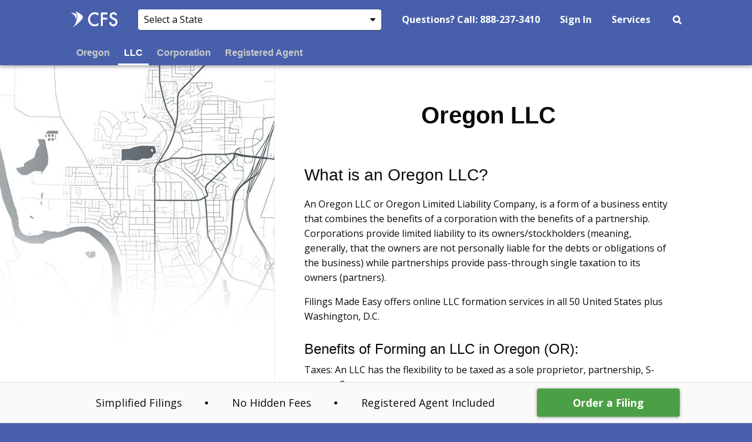

--- FILE ---
content_type: text/html; charset=UTF-8
request_url: https://www.filingsmadeeasy.com/oregon/llc
body_size: 9307
content:
<!doctype html>
<html lang="en-US" class="no-js">
	<head>
		<meta charset="UTF-8">
		<title>Oregon LLC | Get Limited Liability Company Formation in Oregon</title>

		<link href="//www.google-analytics.com" rel="dns-prefetch">
        <link href="https://www.filingsmadeeasy.com/wp-content/themes/CFS/assets/img/favicon.ico" rel="shortcut icon">
        <link href="https://www.filingsmadeeasy.com/wp-content/themes/CFS/assets/img/favicon-256.png" rel="apple-touch-icon-precomposed">

                    <!-- Global site tag (gtag.js) - Google Analytics -->
            <script async src="https://www.googletagmanager.com/gtag/js?id=UA-70385341-1"></script>
            <script>
                window.dataLayer = window.dataLayer || [];
                function gtag(){dataLayer.push(arguments);}
                gtag('js', new Date());

                
                gtag('config', 'UA-70385341-1');
                            </script>
            
		<meta http-equiv="X-UA-Compatible" content="IE=edge,chrome=1">
		<meta name="viewport" content="width=device-width, initial-scale=1.0">
		<meta name="description" content="">

		<link href="//matomo.corporatetools.com" rel="dns-prefetch"><link href='//www.googletagmanager.com' rel='dns-prefetch'><meta name='robots' content='index, follow, max-image-preview:large, max-snippet:-1, max-video-preview:-1' />

	<!-- This site is optimized with the Yoast SEO plugin v24.9 - https://yoast.com/wordpress/plugins/seo/ -->
	<meta name="description" content="Creating an LLC in Oregon is Simple with Filings Made Easy. We put your Oregon LLC just a few clicks away with our safe and secure services." />
	<link rel="canonical" href="https://www.filingsmadeeasy.com/oregon/llc/" />
	<meta property="og:locale" content="en_US" />
	<meta property="og:type" content="article" />
	<meta property="og:title" content="Oregon LLC | Get Limited Liability Company Formation in Oregon" />
	<meta property="og:description" content="Creating an LLC in Oregon is Simple with Filings Made Easy. We put your Oregon LLC just a few clicks away with our safe and secure services." />
	<meta property="og:url" content="https://www.filingsmadeeasy.com/oregon/llc/" />
	<meta property="og:site_name" content="CFS" />
	<meta property="article:modified_time" content="2025-04-09T18:33:58+00:00" />
	<meta name="twitter:card" content="summary_large_image" />
	<script type="application/ld+json" class="yoast-schema-graph">{"@context":"https://schema.org","@graph":[{"@type":"WebPage","@id":"https://www.filingsmadeeasy.com/oregon/llc/","url":"https://www.filingsmadeeasy.com/oregon/llc/","name":"Oregon LLC | Get Limited Liability Company Formation in Oregon","isPartOf":{"@id":"https://www.filingsmadeeasy.com/#website"},"datePublished":"2009-05-16T03:07:12+00:00","dateModified":"2025-04-09T18:33:58+00:00","description":"Creating an LLC in Oregon is Simple with Filings Made Easy. We put your Oregon LLC just a few clicks away with our safe and secure services.","breadcrumb":{"@id":"https://www.filingsmadeeasy.com/oregon/llc/#breadcrumb"},"inLanguage":"en-US","potentialAction":[{"@type":"ReadAction","target":["https://www.filingsmadeeasy.com/oregon/llc/"]}]},{"@type":"BreadcrumbList","@id":"https://www.filingsmadeeasy.com/oregon/llc/#breadcrumb","itemListElement":[{"@type":"ListItem","position":1,"name":"Home","item":"https://www.filingsmadeeasy.com/"},{"@type":"ListItem","position":2,"name":"Oregon Business Filings","item":"https://www.filingsmadeeasy.com/oregon/"},{"@type":"ListItem","position":3,"name":"Oregon LLC"}]},{"@type":"WebSite","@id":"https://www.filingsmadeeasy.com/#website","url":"https://www.filingsmadeeasy.com/","name":"CFS","description":"","potentialAction":[{"@type":"SearchAction","target":{"@type":"EntryPoint","urlTemplate":"https://www.filingsmadeeasy.com/?s={search_term_string}"},"query-input":{"@type":"PropertyValueSpecification","valueRequired":true,"valueName":"search_term_string"}}],"inLanguage":"en-US"}]}</script>
	<!-- / Yoast SEO plugin. -->


<link rel='dns-prefetch' href='//ajax.googleapis.com' />
<link rel='dns-prefetch' href='//cdnjs.cloudflare.com' />
<style id='wp-img-auto-sizes-contain-inline-css' type='text/css'>
img:is([sizes=auto i],[sizes^="auto," i]){contain-intrinsic-size:3000px 1500px}
/*# sourceURL=wp-img-auto-sizes-contain-inline-css */
</style>
<link rel='stylesheet' id='select2-css-css' href='https://cdnjs.cloudflare.com/ajax/libs/select2/4.0.3/css/select2.min.css?ver=6.9' media='all' />
<style id='wp-block-library-inline-css' type='text/css'>
:root{--wp-block-synced-color:#7a00df;--wp-block-synced-color--rgb:122,0,223;--wp-bound-block-color:var(--wp-block-synced-color);--wp-editor-canvas-background:#ddd;--wp-admin-theme-color:#007cba;--wp-admin-theme-color--rgb:0,124,186;--wp-admin-theme-color-darker-10:#006ba1;--wp-admin-theme-color-darker-10--rgb:0,107,160.5;--wp-admin-theme-color-darker-20:#005a87;--wp-admin-theme-color-darker-20--rgb:0,90,135;--wp-admin-border-width-focus:2px}@media (min-resolution:192dpi){:root{--wp-admin-border-width-focus:1.5px}}.wp-element-button{cursor:pointer}:root .has-very-light-gray-background-color{background-color:#eee}:root .has-very-dark-gray-background-color{background-color:#313131}:root .has-very-light-gray-color{color:#eee}:root .has-very-dark-gray-color{color:#313131}:root .has-vivid-green-cyan-to-vivid-cyan-blue-gradient-background{background:linear-gradient(135deg,#00d084,#0693e3)}:root .has-purple-crush-gradient-background{background:linear-gradient(135deg,#34e2e4,#4721fb 50%,#ab1dfe)}:root .has-hazy-dawn-gradient-background{background:linear-gradient(135deg,#faaca8,#dad0ec)}:root .has-subdued-olive-gradient-background{background:linear-gradient(135deg,#fafae1,#67a671)}:root .has-atomic-cream-gradient-background{background:linear-gradient(135deg,#fdd79a,#004a59)}:root .has-nightshade-gradient-background{background:linear-gradient(135deg,#330968,#31cdcf)}:root .has-midnight-gradient-background{background:linear-gradient(135deg,#020381,#2874fc)}:root{--wp--preset--font-size--normal:16px;--wp--preset--font-size--huge:42px}.has-regular-font-size{font-size:1em}.has-larger-font-size{font-size:2.625em}.has-normal-font-size{font-size:var(--wp--preset--font-size--normal)}.has-huge-font-size{font-size:var(--wp--preset--font-size--huge)}.has-text-align-center{text-align:center}.has-text-align-left{text-align:left}.has-text-align-right{text-align:right}.has-fit-text{white-space:nowrap!important}#end-resizable-editor-section{display:none}.aligncenter{clear:both}.items-justified-left{justify-content:flex-start}.items-justified-center{justify-content:center}.items-justified-right{justify-content:flex-end}.items-justified-space-between{justify-content:space-between}.screen-reader-text{border:0;clip-path:inset(50%);height:1px;margin:-1px;overflow:hidden;padding:0;position:absolute;width:1px;word-wrap:normal!important}.screen-reader-text:focus{background-color:#ddd;clip-path:none;color:#444;display:block;font-size:1em;height:auto;left:5px;line-height:normal;padding:15px 23px 14px;text-decoration:none;top:5px;width:auto;z-index:100000}html :where(.has-border-color){border-style:solid}html :where([style*=border-top-color]){border-top-style:solid}html :where([style*=border-right-color]){border-right-style:solid}html :where([style*=border-bottom-color]){border-bottom-style:solid}html :where([style*=border-left-color]){border-left-style:solid}html :where([style*=border-width]){border-style:solid}html :where([style*=border-top-width]){border-top-style:solid}html :where([style*=border-right-width]){border-right-style:solid}html :where([style*=border-bottom-width]){border-bottom-style:solid}html :where([style*=border-left-width]){border-left-style:solid}html :where(img[class*=wp-image-]){height:auto;max-width:100%}:where(figure){margin:0 0 1em}html :where(.is-position-sticky){--wp-admin--admin-bar--position-offset:var(--wp-admin--admin-bar--height,0px)}@media screen and (max-width:600px){html :where(.is-position-sticky){--wp-admin--admin-bar--position-offset:0px}}

/*# sourceURL=wp-block-library-inline-css */
</style><style id='global-styles-inline-css' type='text/css'>
:root{--wp--preset--aspect-ratio--square: 1;--wp--preset--aspect-ratio--4-3: 4/3;--wp--preset--aspect-ratio--3-4: 3/4;--wp--preset--aspect-ratio--3-2: 3/2;--wp--preset--aspect-ratio--2-3: 2/3;--wp--preset--aspect-ratio--16-9: 16/9;--wp--preset--aspect-ratio--9-16: 9/16;--wp--preset--color--black: #000000;--wp--preset--color--cyan-bluish-gray: #abb8c3;--wp--preset--color--white: #ffffff;--wp--preset--color--pale-pink: #f78da7;--wp--preset--color--vivid-red: #cf2e2e;--wp--preset--color--luminous-vivid-orange: #ff6900;--wp--preset--color--luminous-vivid-amber: #fcb900;--wp--preset--color--light-green-cyan: #7bdcb5;--wp--preset--color--vivid-green-cyan: #00d084;--wp--preset--color--pale-cyan-blue: #8ed1fc;--wp--preset--color--vivid-cyan-blue: #0693e3;--wp--preset--color--vivid-purple: #9b51e0;--wp--preset--gradient--vivid-cyan-blue-to-vivid-purple: linear-gradient(135deg,rgb(6,147,227) 0%,rgb(155,81,224) 100%);--wp--preset--gradient--light-green-cyan-to-vivid-green-cyan: linear-gradient(135deg,rgb(122,220,180) 0%,rgb(0,208,130) 100%);--wp--preset--gradient--luminous-vivid-amber-to-luminous-vivid-orange: linear-gradient(135deg,rgb(252,185,0) 0%,rgb(255,105,0) 100%);--wp--preset--gradient--luminous-vivid-orange-to-vivid-red: linear-gradient(135deg,rgb(255,105,0) 0%,rgb(207,46,46) 100%);--wp--preset--gradient--very-light-gray-to-cyan-bluish-gray: linear-gradient(135deg,rgb(238,238,238) 0%,rgb(169,184,195) 100%);--wp--preset--gradient--cool-to-warm-spectrum: linear-gradient(135deg,rgb(74,234,220) 0%,rgb(151,120,209) 20%,rgb(207,42,186) 40%,rgb(238,44,130) 60%,rgb(251,105,98) 80%,rgb(254,248,76) 100%);--wp--preset--gradient--blush-light-purple: linear-gradient(135deg,rgb(255,206,236) 0%,rgb(152,150,240) 100%);--wp--preset--gradient--blush-bordeaux: linear-gradient(135deg,rgb(254,205,165) 0%,rgb(254,45,45) 50%,rgb(107,0,62) 100%);--wp--preset--gradient--luminous-dusk: linear-gradient(135deg,rgb(255,203,112) 0%,rgb(199,81,192) 50%,rgb(65,88,208) 100%);--wp--preset--gradient--pale-ocean: linear-gradient(135deg,rgb(255,245,203) 0%,rgb(182,227,212) 50%,rgb(51,167,181) 100%);--wp--preset--gradient--electric-grass: linear-gradient(135deg,rgb(202,248,128) 0%,rgb(113,206,126) 100%);--wp--preset--gradient--midnight: linear-gradient(135deg,rgb(2,3,129) 0%,rgb(40,116,252) 100%);--wp--preset--font-size--small: 13px;--wp--preset--font-size--medium: 20px;--wp--preset--font-size--large: 36px;--wp--preset--font-size--x-large: 42px;--wp--preset--spacing--20: 0.44rem;--wp--preset--spacing--30: 0.67rem;--wp--preset--spacing--40: 1rem;--wp--preset--spacing--50: 1.5rem;--wp--preset--spacing--60: 2.25rem;--wp--preset--spacing--70: 3.38rem;--wp--preset--spacing--80: 5.06rem;--wp--preset--shadow--natural: 6px 6px 9px rgba(0, 0, 0, 0.2);--wp--preset--shadow--deep: 12px 12px 50px rgba(0, 0, 0, 0.4);--wp--preset--shadow--sharp: 6px 6px 0px rgba(0, 0, 0, 0.2);--wp--preset--shadow--outlined: 6px 6px 0px -3px rgb(255, 255, 255), 6px 6px rgb(0, 0, 0);--wp--preset--shadow--crisp: 6px 6px 0px rgb(0, 0, 0);}:where(.is-layout-flex){gap: 0.5em;}:where(.is-layout-grid){gap: 0.5em;}body .is-layout-flex{display: flex;}.is-layout-flex{flex-wrap: wrap;align-items: center;}.is-layout-flex > :is(*, div){margin: 0;}body .is-layout-grid{display: grid;}.is-layout-grid > :is(*, div){margin: 0;}:where(.wp-block-columns.is-layout-flex){gap: 2em;}:where(.wp-block-columns.is-layout-grid){gap: 2em;}:where(.wp-block-post-template.is-layout-flex){gap: 1.25em;}:where(.wp-block-post-template.is-layout-grid){gap: 1.25em;}.has-black-color{color: var(--wp--preset--color--black) !important;}.has-cyan-bluish-gray-color{color: var(--wp--preset--color--cyan-bluish-gray) !important;}.has-white-color{color: var(--wp--preset--color--white) !important;}.has-pale-pink-color{color: var(--wp--preset--color--pale-pink) !important;}.has-vivid-red-color{color: var(--wp--preset--color--vivid-red) !important;}.has-luminous-vivid-orange-color{color: var(--wp--preset--color--luminous-vivid-orange) !important;}.has-luminous-vivid-amber-color{color: var(--wp--preset--color--luminous-vivid-amber) !important;}.has-light-green-cyan-color{color: var(--wp--preset--color--light-green-cyan) !important;}.has-vivid-green-cyan-color{color: var(--wp--preset--color--vivid-green-cyan) !important;}.has-pale-cyan-blue-color{color: var(--wp--preset--color--pale-cyan-blue) !important;}.has-vivid-cyan-blue-color{color: var(--wp--preset--color--vivid-cyan-blue) !important;}.has-vivid-purple-color{color: var(--wp--preset--color--vivid-purple) !important;}.has-black-background-color{background-color: var(--wp--preset--color--black) !important;}.has-cyan-bluish-gray-background-color{background-color: var(--wp--preset--color--cyan-bluish-gray) !important;}.has-white-background-color{background-color: var(--wp--preset--color--white) !important;}.has-pale-pink-background-color{background-color: var(--wp--preset--color--pale-pink) !important;}.has-vivid-red-background-color{background-color: var(--wp--preset--color--vivid-red) !important;}.has-luminous-vivid-orange-background-color{background-color: var(--wp--preset--color--luminous-vivid-orange) !important;}.has-luminous-vivid-amber-background-color{background-color: var(--wp--preset--color--luminous-vivid-amber) !important;}.has-light-green-cyan-background-color{background-color: var(--wp--preset--color--light-green-cyan) !important;}.has-vivid-green-cyan-background-color{background-color: var(--wp--preset--color--vivid-green-cyan) !important;}.has-pale-cyan-blue-background-color{background-color: var(--wp--preset--color--pale-cyan-blue) !important;}.has-vivid-cyan-blue-background-color{background-color: var(--wp--preset--color--vivid-cyan-blue) !important;}.has-vivid-purple-background-color{background-color: var(--wp--preset--color--vivid-purple) !important;}.has-black-border-color{border-color: var(--wp--preset--color--black) !important;}.has-cyan-bluish-gray-border-color{border-color: var(--wp--preset--color--cyan-bluish-gray) !important;}.has-white-border-color{border-color: var(--wp--preset--color--white) !important;}.has-pale-pink-border-color{border-color: var(--wp--preset--color--pale-pink) !important;}.has-vivid-red-border-color{border-color: var(--wp--preset--color--vivid-red) !important;}.has-luminous-vivid-orange-border-color{border-color: var(--wp--preset--color--luminous-vivid-orange) !important;}.has-luminous-vivid-amber-border-color{border-color: var(--wp--preset--color--luminous-vivid-amber) !important;}.has-light-green-cyan-border-color{border-color: var(--wp--preset--color--light-green-cyan) !important;}.has-vivid-green-cyan-border-color{border-color: var(--wp--preset--color--vivid-green-cyan) !important;}.has-pale-cyan-blue-border-color{border-color: var(--wp--preset--color--pale-cyan-blue) !important;}.has-vivid-cyan-blue-border-color{border-color: var(--wp--preset--color--vivid-cyan-blue) !important;}.has-vivid-purple-border-color{border-color: var(--wp--preset--color--vivid-purple) !important;}.has-vivid-cyan-blue-to-vivid-purple-gradient-background{background: var(--wp--preset--gradient--vivid-cyan-blue-to-vivid-purple) !important;}.has-light-green-cyan-to-vivid-green-cyan-gradient-background{background: var(--wp--preset--gradient--light-green-cyan-to-vivid-green-cyan) !important;}.has-luminous-vivid-amber-to-luminous-vivid-orange-gradient-background{background: var(--wp--preset--gradient--luminous-vivid-amber-to-luminous-vivid-orange) !important;}.has-luminous-vivid-orange-to-vivid-red-gradient-background{background: var(--wp--preset--gradient--luminous-vivid-orange-to-vivid-red) !important;}.has-very-light-gray-to-cyan-bluish-gray-gradient-background{background: var(--wp--preset--gradient--very-light-gray-to-cyan-bluish-gray) !important;}.has-cool-to-warm-spectrum-gradient-background{background: var(--wp--preset--gradient--cool-to-warm-spectrum) !important;}.has-blush-light-purple-gradient-background{background: var(--wp--preset--gradient--blush-light-purple) !important;}.has-blush-bordeaux-gradient-background{background: var(--wp--preset--gradient--blush-bordeaux) !important;}.has-luminous-dusk-gradient-background{background: var(--wp--preset--gradient--luminous-dusk) !important;}.has-pale-ocean-gradient-background{background: var(--wp--preset--gradient--pale-ocean) !important;}.has-electric-grass-gradient-background{background: var(--wp--preset--gradient--electric-grass) !important;}.has-midnight-gradient-background{background: var(--wp--preset--gradient--midnight) !important;}.has-small-font-size{font-size: var(--wp--preset--font-size--small) !important;}.has-medium-font-size{font-size: var(--wp--preset--font-size--medium) !important;}.has-large-font-size{font-size: var(--wp--preset--font-size--large) !important;}.has-x-large-font-size{font-size: var(--wp--preset--font-size--x-large) !important;}
/*# sourceURL=global-styles-inline-css */
</style>

<style id='classic-theme-styles-inline-css' type='text/css'>
/*! This file is auto-generated */
.wp-block-button__link{color:#fff;background-color:#32373c;border-radius:9999px;box-shadow:none;text-decoration:none;padding:calc(.667em + 2px) calc(1.333em + 2px);font-size:1.125em}.wp-block-file__button{background:#32373c;color:#fff;text-decoration:none}
/*# sourceURL=/wp-includes/css/classic-themes.min.css */
</style>
<link rel='stylesheet' id='base-css' href='https://www.filingsmadeeasy.com/wp-content/themes/CFS/assets/css/base.css?ver=696b66f8bee7c' media='all' />
<link rel='stylesheet' id='frontend-toolbox-scripts-css' href='https://www.filingsmadeeasy.com/wp-content/plugins/frontend-toolbox-plugin/assets/css/main.css?id=1d69d1c5da768b61848fcf2b49490597' media='all' />
<script type="text/javascript" src="https://ajax.googleapis.com/ajax/libs/jquery/1.11.3/jquery.min.js?ver=1.11.3" id="jquery-js"></script>
<script type="text/javascript" src="https://cdnjs.cloudflare.com/ajax/libs/select2/4.0.3/js/select2.min.js?ver=6.9" id="select2-js-js"></script>
<script type="text/javascript" src="https://www.filingsmadeeasy.com/wp-content/themes/CFS/assets/js/lib/modernizr-custom.min.js?ver=6.9" id="modernizr-js"></script>
    <!-- Matomo Tag Manager -->
    <script>
      var _mtm = window._mtm = window._mtm || [];
      _mtm.push({'mtm.startTime': (new Date().getTime()), 'event': 'mtm.Start'});
      (function () {
        var d = document, g = d.createElement('script'), s = d.getElementsByTagName('script')[0];
        g.async = true;
        g.src = 'https://matomo.corporatetools.com/js/container_OGjZeCRY.js';
        s.parentNode.insertBefore(g, s);
      })();
    </script>
    <!-- End Matomo Tag Manager -->
     
        <!-- Google Tag Manager -->
        <script>
          (function (w, d, s, l, i) {
            w[l] = w[l] || [];
            w[l].push({'gtm.start': new Date().getTime(), event: 'gtm.js'});
            var f = d.getElementsByTagName(s)[0], j = d.createElement(s), dl = l != 'dataLayer' ? '&l=' + l : '';
            j.async = true;
            j.src = 'https://www.googletagmanager.com/gtm.js?id=' + i + dl;
            f.parentNode.insertBefore(j, f);
          })(window, document, 'script', 'dataLayer', 'GTM-PV5FWRD');
        </script>
        <!-- End Google Tag Manager -->
	<link rel='stylesheet' id='Open-Sans-css' href='https://fonts.googleapis.com/css?family=Open+Sans%3A400%2C700&#038;ver=6.9' media='all' />
<link rel='stylesheet' id='font-awesome-css' href='https://maxcdn.bootstrapcdn.com/font-awesome/4.7.0/css/font-awesome.min.css?ver=6.9' media='all' />
</head>
	<body class="wp-singular page-template page-template-state-page page-template-state-page-php page page-id-257 page-parent page-child parent-pageid-7057 wp-theme-CFS">

		<!-- wrapper -->
		<div class="wrapper">

			<!-- header -->

			<header class="header clear" role="banner">

												<div class="nav-container">
							<div class="nav-top">
								<div class="nav-wrapper">

									<div class="mobile-menu">
										<span>Menu</span>
									</div>

									<div class="mobile-menu-exit hide-me">
										<img src="https://www.filingsmadeeasy.com/wp-content/themes/CFS/assets/img/close.svg">
									</div>

									<div class="mobile-search">
										<i class="fa fa-search" aria-hidden="true"></i>
									</div>

									<a class="logo-link" href="https://www.filingsmadeeasy.com">
										<img src="https://www.filingsmadeeasy.com/wp-content/themes/CFS/assets/img/cfs-wLogo-s.png" srcset="https://www.filingsmadeeasy.com/wp-content/themes/CFS/assets/img/cfs-brand-transparent.svg" alt="Logo" class="logo-img">
									</a>

									<ul class="menu-list">
										<li>
											<div class="selected-state-bg">
												<form class="select-state-form" action="https://www.filingsmadeeasy.com/wp-content/themes/CFS/state-redirect.php" method="post">
													<select name="selected-state" required class="select-a-state">
														<option selected disabled value="">Select a State</option><option value="National">National</option><option value="AL">Alabama</option><option value="AK">Alaska</option><option value="AZ">Arizona</option><option value="AR">Arkansas</option><option value="CA">California</option><option value="CO">Colorado</option><option value="CT">Connecticut</option><option value="DE">Delaware</option><option value="DC">District Of Columbia</option><option value="FL">Florida</option><option value="GA">Georgia</option><option value="HI">Hawaii</option><option value="ID">Idaho</option><option value="IL">Illinois</option><option value="IN">Indiana</option><option value="IA">Iowa</option><option value="KS">Kansas</option><option value="KY">Kentucky</option><option value="LA">Louisiana</option><option value="ME">Maine</option><option value="MA">Massachusetts</option><option value="MD">Maryland</option><option value="MI">Michigan</option><option value="MN">Minnesota</option><option value="MS">Mississippi</option><option value="MO">Missouri</option><option value="MT">Montana</option><option value="NC">North Carolina</option><option value="ND">North Dakota</option><option value="NE">Nebraska</option><option value="NH">New Hampshire</option><option value="NJ">New Jersey</option><option value="NM">New Mexico</option><option value="NV">Nevada</option><option value="NY">New York</option><option value="OH">Ohio</option><option value="OK">Oklahoma</option><option value="OR">Oregon</option><option value="PA">Pennsylvania</option><option value="RI">Rhode Island</option><option value="SC">South Carolina</option><option value="SD">South Dakota</option><option value="TN">Tennessee</option><option value="TX">Texas</option><option value="UT">Utah</option><option value="VT">Vermont</option><option value="VA">Virginia</option><option value="WA">Washington</option><option value="WV">West Virginia</option><option value="WI">Wisconsin</option><option value="WY">Wyoming</option>													</select>
													<i class="fa fa-caret-down select-icon" aria-hidden="true"></i>
												</form>
											</div>
										</li>

										<li>
																						<nav class="nav state-page" role="navigation">
												<ul><li><a href="tel:18882373410">Questions? Call: 888-237-3410</a></li>
<li><a href="https://www.filingsmadeeasy.com/client-access/">Sign In</a></li>
<li><a href="https://www.filingsmadeeasy.com/all-services/">Services</a></li>
<li class="search-menu-item"><a href="#"> </a></li>
</ul>											</nav>
																					</li>
									</ul>

								</div>
							</div>
														<div class="sub-nav-bottom">
								<div class="nav-wrapper padding-bottom-nav">
									<ul class="nav-list">  <li><a href="/oregon"><span class="state_abbr">OR</span><span class="state_full">Oregon</span></a></li>  <li><a class="current-sub" href="/oregon/llc">LLC</a></li>  <li><a class="dd-item-top" href="/oregon/corporation"> Corporation</a></li>  <li><a class="dd-item-top" href="/oregon/registered-agent">Registered Agent</a></li>  <li><a class="dd-menu-trigger" href="#">More</a>  <ul class="dd-menu">     <li><a href="/oregon/corporation">Corporation</a></li>     <li><a href="/oregon/registered-agent">Registered Agent</a></li>
											    </ul>
											   	</li>
											  </ul>
								</div>
							</div>
							<div class="row float-left">
								<div class="pull-down-search">
									<!-- search -->
<form class="search" method="get" action="https://www.filingsmadeeasy.com" role="search">
	<input autocomplete="off" class="search-input" type="search" name="s" placeholder="Search...">
	<button class="search-submit" type="submit" role="button">Search</button>
</form>
<!-- /search -->
								</div>
							</div>

							

						</div>

						

					    							<div class="nav-bottom nav-bottom2 fixed bottom0 pos-sticky-bottom">
								<div class="footer-wrapper">
																		<ul>
										<li class="hideable-fact">Simplified Filings</li>
										<li class="hideable-fact">No Hidden Fees</li>
										<li class="hideable-fact hideable-fact-last">Registered Agent Included</li>
										<li class="cta-link"><a href="https://www.filingsmadeeasy.com/form-a-business?state=OR">Order a Filing</a></li>
									</ul>
								</div>
						</div>

						
						<div class="search-overlay">
							<div class="search-top">
								<!-- search -->
<form class="search" method="get" action="https://www.filingsmadeeasy.com" role="search">
	<input autocomplete="off" class="search-input" type="search" name="s" placeholder="Search...">
	<button class="search-submit" type="submit" role="button">Search</button>
</form>
<!-- /search -->
							</div>

							<div class="search-g">

							</div>
						</div>
			</header>
			<!-- /header -->

	<main  role="main">


		<!-- section -->
		<section>

		
			<!-- article -->

		
		<div class="row">
			<div class="bg-img-gradient">
				<img class="bg-img" src="https://www.filingsmadeeasy.com/wp-content/themes/CFS/assets/img/state_img/or-state.jpg">
			</div>
		</div>



		<div class="row">

			<article class="large-8 columns large-push-4 content-article" id="post-257" class="post-257 page type-page status-publish hentry">
				<H1>Oregon LLC</H1>
				<h2>What is an Oregon LLC?</h2>
<p>An Oregon LLC or Oregon Limited Liability Company, is a form of a business entity that combines the benefits of a corporation with the benefits of a partnership. Corporations provide limited liability to its owners/stockholders (meaning, generally, that the owners are not personally liable for the debts or obligations of the business) while partnerships provide pass-through single taxation to its owners (partners).</p>
<p>Filings Made Easy offers online LLC formation services in all 50 United States plus Washington, D.C.</p>
<h3>Benefits of Forming an LLC in Oregon (OR):</h3>
<p>Taxes: An LLC has the flexibility to be taxed as a sole proprietor, partnership, S-corp or C-corp.</p>
<p>Pass-through Taxation: Typically, LLCs will choose to be taxed as a partnership to avoid double taxation, which occurs in corporations. This allows LLCs to distribute their profit among members who then report it on their personal tax returns. The LLC is not a tax payer, but often is required to file a tax return.</p>
<p>Limited Liability: The owners (members) of the LLC enjoy personal protection against some or all liability of the debts and obligations of the LLC.</p>
<h3>Oregon LLC (OR LLC) Guidelines:</h3>
<p>An LLC is formed in the <a href="https://sos.oregon.gov/business/Pages/default.aspx">State of Oregon</a> (OR) when the Articles of Organization are properly filed with the Oregon (OR) Secretary of State&#8217;s office along with the required filing fee. The following information must be included in the Oregon (OR) Articles of Organization:</p>
<p>-Name of the Company (your company’s name must end in either Limited Liability Company, L.L.C. or LLC)<br />
-The principal address of the LLC<br />
-The name of the Registered Agent and its Oregon (OR) address<br />
-The effective date of the LLC</p>
<p>If you choose Filings Made Easy’s LLC Registered Agent services, we will include the above information in your Articles of Organization. The name of your Oregon (OR) Registered Agent will be Filings Made Easy or a party affiliated with Filings Made Easy, unless you choose another agent.</p>
<p>Filings Made Easy’s legal name and address in Oregon (OR) are:</p>
<p>Corporate Filing Solutions, LLC<br />
8130 Southwest Beaverton-Hillsdale Highway<br />
Portland, Oregon 97225</p>
<p>NOTE: If you choose to use Filings Made Easy Registered Agent services, we can list our Oregon (OR) office location as your LLCs main Oregon (OR) address for purposes of receiving important legal documents. This provides you with the flexibility to relocate your business within the State of Oregon (OR) without having to file additional paper work and pay related fees.</p>
<h3>Oregon LLC Filing Fees:</h3>
<p>The Oregon (OR) Secretary of State&#8217;s office charges an LLC filing fee of $100 when you submit your Articles of Organization.</p>
<h3>Registered Agent Information:</h3>
<p>The Secretary of State of Oregon (OR) requires all LLCs operating within Oregon (OR) to have a designated registered agent at all times.  The registered agent may be any individual or business with a physical Oregon (OR) mailing address.</p>
<p>Filings Made Easy provides affordable <a href="https://www.filingsmadeeasy.com/all-services/">professional Registered Agent services</a> in Oregon (OR) as well as the other 49 United States and Washington, D.C. Our Registered Agent services cost $95.00 per year.</p>
<h4></h4>
				<div class="comments">
	


</div>
				<br class="clear">
				
							</article>

					</div>
			<!-- /article -->

		
		
		</section>
		<!-- /section -->
	</main>



<!-- sidebar -->
<aside class="sidebar" role="complementary">

	
	<div class="sidebar-widget">
			</div>

	<div class="sidebar-widget">
			</div>

</aside>
<!-- /sidebar -->

			<!-- footer -->
			
			

			<footer class="footer" role="contentinfo">


				<div class="footer-wrapper">

					<div class="footer-top">
						<ul>
							<li><a href="https://www.filingsmadeeasy.com/contact-form/"><i class="fa fa-envelope-open" aria-hidden="true"></i> Get In Touch</a></li>
							<li><a href="https://www.filingsmadeeasy.com/about-us/"><i class="fa fa-user" aria-hidden="true"></i>About Us</a></li>
							<li><a href="https://www.filingsmadeeasy.com/blog/"><i class="fa fa-rss" aria-hidden="true"></i>Blog</a></li>
							<li><span>8 The Green, Suite C, Dover, DE 19901</span></li>
						</ul>
					</div>
				</div>

				<div class="footer-bottom clearfix">
					<div class="footer-bottom-bg">
						<div class="footer-wrapper">
							<p>Corporate Filing Solutions LLC &copy; 2026</p>

							<ul>
								<li><a target="_blank" href="https://www.facebook.com/Corporate-Filing-Solutions-LLC-331719652838/"><i class="fa fa-facebook" aria-hidden="true"></i></a></li>
								<li><a target="_blank" href="https://plus.google.com/111500739021364886107"><i class="fa fa-google-plus" aria-hidden="true"></i></a></li>
								<li><a target="_blank" href="https://twitter.com/FilingsMadeEasy"><i class="fa fa-twitter" aria-hidden="true"></i></a></li>
								<li><a target="_blank" href="https://www.linkedin.com/company/corporate-filing-solutions-llc"><i class="fa fa-linkedin" aria-hidden="true"></i></a></li>
								<li><a target="_blank" href="https://www.youtube.com/user/FilingsMadeEasy"><i class="fa fa-youtube-play" aria-hidden="true"></i></a></li>
								<li><a target="_blank" class="no-underline" href="https://www.bbb.org/boston/business-reviews/internet-services/corporate-filing-solutions-in-boston-ma-120497">BBB</a></li>
							</ul>
							<div class="img-container">
								<img src="https://www.filingsmadeeasy.com/wp-content/themes/CFS/assets/img/cfs-wBadge-m.png" alt="Logo">
							</div>
							<div class="legal-links">
								<a href="/our-privacy-policy/">Privacy Policy</a>
								<span class="separator">|</span>
								<a href="/terms-of-service/">Terms of Service</a>
							</div>
						</div>
					</div>
				</div>

			</footer>

						<!-- /footer -->

		</div>
		<!-- /wrapper -->

		<script type="speculationrules">
{"prefetch":[{"source":"document","where":{"and":[{"href_matches":"/*"},{"not":{"href_matches":["/wp-*.php","/wp-admin/*","/wp-content/uploads/*","/wp-content/*","/wp-content/plugins/*","/wp-content/themes/CFS/*","/*\\?(.+)"]}},{"not":{"selector_matches":"a[rel~=\"nofollow\"]"}},{"not":{"selector_matches":".no-prefetch, .no-prefetch a"}}]},"eagerness":"conservative"}]}
</script>
<script type="text/javascript" id="frontend-toolbox-scripts-js-before">
/* <![CDATA[ */
const frontendToolboxData = {"liveChat":null}
//# sourceURL=frontend-toolbox-scripts-js-before
/* ]]> */
</script>
<script type="text/javascript" src="https://www.filingsmadeeasy.com/wp-content/plugins/frontend-toolbox-plugin/assets/js/main.js?id=e421f2e59961b09aac028945c3a3f1ef" id="frontend-toolbox-scripts-js"></script>
<script type="text/javascript" src="https://www.filingsmadeeasy.com/wp-content/plugins/frontend-toolbox-plugin/assets/js/theme-navigation.js?id=aa6a9cebdfac4f5791d600570982dee3" id="theme-navigation-js"></script>
<script type="text/javascript" src="https://www.filingsmadeeasy.com/wp-content/themes/CFS/assets/js/scripts/general.min.js?ver=1.0.0" id="html5blankscripts-js"></script>
		<style>
		.help-text-icon {
		font-size: 18px;
		position: relative;
		margin-left: 5px;
		cursor: pointer;
		
		}
		.help-text-icon:hover {
				color: #2199e8;
			}

		.help-text-container {
			display: none;
			color: #ffffff;
			background: rgba(0, 0, 0, .75);
			padding: 20px;
			position: absolute;
			width: 300px;
			border-radius: 5px;
			bottom: 41px;
			z-index: 1;
			line-height: 2rem;
			left: 50%;
			font-size: 16px;
			font-weight: 400;
			transform: translateX(-50%);
			-webkit-transform: translateX(-50%);
			-moz-transform: translateX(-50%);
			-o-transform: translateX(-50%);
			-ms-transform: translateX(-50%);
			
		}
		.help-text-container strong {
			font-size: 16px;
			line-height: 1.35rem;
			letter-spacing: 0rem;
		}
		.help-text-container:after {
			content: "";
			//display: none;
			position: absolute;
			bottom: -15px;
			left: 50%;
			transform: translateX(-50%);
			-webkit-transform: translateX(-50%);
			-moz-transform: translateX(-50%);
			-o-transform: translateX(-50%);
			-ms-transform: translateX(-50%);
			border-top: 15px solid rgba(0, 0, 0, .75);
			border-left: 20px solid transparent;
			border-right: 20px solid transparent;
		}
		.help-text-container:before {
			content: "\f00d";
			font-family: "Font Awesome\ 5 Free";
			position: absolute;
			top: -8px;
			right: -10px;
			color: #ffffff;
			font-weight: 800;
			border-top: 15px solid transparent;
			border-left: 20px solid transparent;
			border-right: 20px solid transparent;
		}
		.help-text-modal {
			position: fixed;
			height: 100%;
			width: 100%;
			background-color: rgba(0,0,0,0.6);
			z-index: 1000;
			top: 0;
			left: 0;
		}
		.help-text-modal .inner {
			line-height: 2.5rem;
		}
		.help-text-modal .inner-wrap {
			background-color: rgba(0,0,0,0.9);
			max-width: 600px;
			position: absolute;
			top: 50%;
			left: 50%;
			width: 90%;
			transform: translate(-50%, -50%);
			-webkit-transform: translate(-50%, -50%);
			-moz-transform: translate(-50%, -50%);
			-o-transform: translate(-50%, -50%);
			-ms-transform: translate(-50%, -50%);
			font-size: 16px;
			color: #ffffff;
			padding: 36px;
		}
		.help-text-modal .inner-wrap .close {
			color: #ffffff;
			font-family: "Font Awesome\ 5 Free";
			position: absolute;
			top: -8px;
			right: -10px;
			color: #ffffff;
			font-weight: 800;
			border-top: 15px solid transparent;
			border-left: 20px solid transparent;
			border-right: 20px solid transparent;
		}

		.help-text-modal .inner-wrap .close:hover {
			cursor: pointer;
		}

		.help-text-modal.hidden {
			display: none;
		}
		</style>
		<!-- analytics -->




	</body>
</html>


--- FILE ---
content_type: text/css
request_url: https://www.filingsmadeeasy.com/wp-content/themes/CFS/assets/css/base.css?ver=696b66f8bee7c
body_size: 13058
content:
@charset "UTF-8";/*!
	Theme Name: CFS
	Version: 1.0.2
	Author: Filings Made Easy
*//*! normalize.css v3.0.3 | MIT License | github.com/necolas/normalize.css */html{font-family:sans-serif;-ms-text-size-adjust:100%;-webkit-text-size-adjust:100%}body{margin:0}article,aside,details,figcaption,figure,footer,header,hgroup,main,menu,nav,section,summary{display:block}audio,canvas,progress,video{display:inline-block;vertical-align:baseline}audio:not([controls]){display:none;height:0}[hidden],template{display:none}a{background-color:transparent}a:active,a:hover{outline:0}abbr[title]{border-bottom:1px dotted}b,strong{font-weight:700}dfn{font-style:italic}h1{font-size:2em;margin:.67em 0}mark{background:#ff0;color:#000}small{font-size:80%}sub,sup{font-size:75%;line-height:0;position:relative;vertical-align:baseline}sup{top:-.5em}sub{bottom:-.25em}img{border:0}svg:not(:root){overflow:hidden}figure{margin:1em 40px}hr{box-sizing:content-box;height:0}pre{overflow:auto}code,kbd,pre,samp{font-family:monospace,monospace;font-size:1em}button,input,optgroup,select,textarea{color:inherit;font:inherit;margin:0}button{overflow:visible}button,select{text-transform:none}button,html input[type=button],input[type=reset],input[type=submit]{-webkit-appearance:button;cursor:pointer}button[disabled],html input[disabled]{cursor:not-allowed}button::-moz-focus-inner,input::-moz-focus-inner{border:0;padding:0}input{line-height:normal}input[type=checkbox],input[type=radio]{box-sizing:border-box;padding:0}input[type=number]::-webkit-inner-spin-button,input[type=number]::-webkit-outer-spin-button{height:auto}input[type=search]{-webkit-appearance:textfield;box-sizing:content-box}input[type=search]::-webkit-search-cancel-button,input[type=search]::-webkit-search-decoration{-webkit-appearance:none}legend{border:0;padding:0}textarea{overflow:auto}optgroup{font-weight:700}table{border-collapse:collapse;border-spacing:0}td,th{padding:0}.foundation-mq{font-family:"small=0em&medium=47.5em&large=62.5em&xlarge=81.25em&xxlarge=93.75em"}html{font-size:100%;box-sizing:border-box}*,::after,::before{box-sizing:inherit}body{padding:0;margin:0;font-family:"Helvetica Neue",Helvetica,Roboto,Arial,sans-serif;font-weight:400;line-height:1.5;color:#0a0a0a;background:#fefefe;-webkit-font-smoothing:antialiased;-moz-osx-font-smoothing:grayscale}img{max-width:100%;height:auto;-ms-interpolation-mode:bicubic;display:inline-block;vertical-align:middle}textarea{height:auto;min-height:50px;border-radius:3px}select{width:100%;border-radius:3px}#map_canvas embed,#map_canvas img,#map_canvas object,.map_canvas embed,.map_canvas img,.map_canvas object,.mqa-display embed,.mqa-display img,.mqa-display object{max-width:none!important}button{-webkit-appearance:none;-moz-appearance:none;background:0 0;padding:0;border:0;border-radius:3px;line-height:1}[data-whatinput=mouse] button{outline:0}.is-visible{display:block!important}.is-hidden{display:none!important}.row{max-width:1200px;margin-left:auto;margin-right:auto}.row::after,.row::before{content:" ";display:table}.row::after{clear:both}.row.collapse>.column,.row.collapse>.columns{padding-left:0;padding-right:0}.row .row{margin-left:-.625rem;margin-right:-.625rem}@media screen and (min-width:47.5em){.row .row{margin-left:-.9375rem;margin-right:-.9375rem}}.row .row.collapse{margin-left:0;margin-right:0}.row.expanded{max-width:none}.row.expanded .row{margin-left:auto;margin-right:auto}.column,.columns{width:100%;float:left;padding-left:.625rem;padding-right:.625rem}@media screen and (min-width:47.5em){.column,.columns{padding-left:.9375rem;padding-right:.9375rem}}.column:last-child:not(:first-child),.columns:last-child:not(:first-child){float:right}.column.end:last-child:last-child,.end.columns:last-child:last-child{float:left}.column.row.row,.row.row.columns{float:none}.row .column.row.row,.row .row.row.columns{padding-left:0;padding-right:0;margin-left:0;margin-right:0}.small-1{width:8.3333333333%}.small-push-1{position:relative;left:8.3333333333%}.small-pull-1{position:relative;left:-8.3333333333%}.small-offset-0{margin-left:0}.small-2{width:16.6666666667%}.small-push-2{position:relative;left:16.6666666667%}.small-pull-2{position:relative;left:-16.6666666667%}.small-offset-1{margin-left:8.3333333333%}.small-3{width:25%}.small-push-3{position:relative;left:25%}.small-pull-3{position:relative;left:-25%}.small-offset-2{margin-left:16.6666666667%}.small-4{width:33.3333333333%}.small-push-4{position:relative;left:33.3333333333%}.small-pull-4{position:relative;left:-33.3333333333%}.small-offset-3{margin-left:25%}.small-5{width:41.6666666667%}.small-push-5{position:relative;left:41.6666666667%}.small-pull-5{position:relative;left:-41.6666666667%}.small-offset-4{margin-left:33.3333333333%}.small-6{width:50%}.small-push-6{position:relative;left:50%}.small-pull-6{position:relative;left:-50%}.small-offset-5{margin-left:41.6666666667%}.small-7{width:58.3333333333%}.small-push-7{position:relative;left:58.3333333333%}.small-pull-7{position:relative;left:-58.3333333333%}.small-offset-6{margin-left:50%}.small-8{width:66.6666666667%}.small-push-8{position:relative;left:66.6666666667%}.small-pull-8{position:relative;left:-66.6666666667%}.small-offset-7{margin-left:58.3333333333%}.small-9{width:75%}.small-push-9{position:relative;left:75%}.small-pull-9{position:relative;left:-75%}.small-offset-8{margin-left:66.6666666667%}.small-10{width:83.3333333333%}.small-push-10{position:relative;left:83.3333333333%}.small-pull-10{position:relative;left:-83.3333333333%}.small-offset-9{margin-left:75%}.small-11{width:91.6666666667%}.small-push-11{position:relative;left:91.6666666667%}.small-pull-11{position:relative;left:-91.6666666667%}.small-offset-10{margin-left:83.3333333333%}.small-12{width:100%}.small-offset-11{margin-left:91.6666666667%}.small-up-1>.column,.small-up-1>.columns{width:100%;float:left}.small-up-1>.column:nth-of-type(1n),.small-up-1>.columns:nth-of-type(1n){clear:none}.small-up-1>.column:nth-of-type(1n+1),.small-up-1>.columns:nth-of-type(1n+1){clear:both}.small-up-1>.column:last-child,.small-up-1>.columns:last-child{float:left}.small-up-2>.column,.small-up-2>.columns{width:50%;float:left}.small-up-2>.column:nth-of-type(1n),.small-up-2>.columns:nth-of-type(1n){clear:none}.small-up-2>.column:nth-of-type(2n+1),.small-up-2>.columns:nth-of-type(2n+1){clear:both}.small-up-2>.column:last-child,.small-up-2>.columns:last-child{float:left}.small-up-3>.column,.small-up-3>.columns{width:33.3333333333%;float:left}.small-up-3>.column:nth-of-type(1n),.small-up-3>.columns:nth-of-type(1n){clear:none}.small-up-3>.column:nth-of-type(3n+1),.small-up-3>.columns:nth-of-type(3n+1){clear:both}.small-up-3>.column:last-child,.small-up-3>.columns:last-child{float:left}.small-up-4>.column,.small-up-4>.columns{width:25%;float:left}.small-up-4>.column:nth-of-type(1n),.small-up-4>.columns:nth-of-type(1n){clear:none}.small-up-4>.column:nth-of-type(4n+1),.small-up-4>.columns:nth-of-type(4n+1){clear:both}.small-up-4>.column:last-child,.small-up-4>.columns:last-child{float:left}.small-up-5>.column,.small-up-5>.columns{width:20%;float:left}.small-up-5>.column:nth-of-type(1n),.small-up-5>.columns:nth-of-type(1n){clear:none}.small-up-5>.column:nth-of-type(5n+1),.small-up-5>.columns:nth-of-type(5n+1){clear:both}.small-up-5>.column:last-child,.small-up-5>.columns:last-child{float:left}.small-up-6>.column,.small-up-6>.columns{width:16.6666666667%;float:left}.small-up-6>.column:nth-of-type(1n),.small-up-6>.columns:nth-of-type(1n){clear:none}.small-up-6>.column:nth-of-type(6n+1),.small-up-6>.columns:nth-of-type(6n+1){clear:both}.small-up-6>.column:last-child,.small-up-6>.columns:last-child{float:left}.small-up-7>.column,.small-up-7>.columns{width:14.2857142857%;float:left}.small-up-7>.column:nth-of-type(1n),.small-up-7>.columns:nth-of-type(1n){clear:none}.small-up-7>.column:nth-of-type(7n+1),.small-up-7>.columns:nth-of-type(7n+1){clear:both}.small-up-7>.column:last-child,.small-up-7>.columns:last-child{float:left}.small-up-8>.column,.small-up-8>.columns{width:12.5%;float:left}.small-up-8>.column:nth-of-type(1n),.small-up-8>.columns:nth-of-type(1n){clear:none}.small-up-8>.column:nth-of-type(8n+1),.small-up-8>.columns:nth-of-type(8n+1){clear:both}.small-up-8>.column:last-child,.small-up-8>.columns:last-child{float:left}.small-collapse>.column,.small-collapse>.columns{padding-left:0;padding-right:0}.small-collapse .row{margin-left:0;margin-right:0}.expanded.row .small-collapse.row{margin-left:0;margin-right:0}.small-uncollapse>.column,.small-uncollapse>.columns{padding-left:.625rem;padding-right:.625rem}.small-centered{margin-left:auto;margin-right:auto}.small-centered,.small-centered:last-child:not(:first-child){float:none;clear:both}.small-pull-0,.small-push-0,.small-uncentered{position:static;margin-left:0;margin-right:0;float:left}@media screen and (min-width:47.5em){.medium-1{width:8.3333333333%}.medium-push-1{position:relative;left:8.3333333333%}.medium-pull-1{position:relative;left:-8.3333333333%}.medium-offset-0{margin-left:0}.medium-2{width:16.6666666667%}.medium-push-2{position:relative;left:16.6666666667%}.medium-pull-2{position:relative;left:-16.6666666667%}.medium-offset-1{margin-left:8.3333333333%}.medium-3{width:25%}.medium-push-3{position:relative;left:25%}.medium-pull-3{position:relative;left:-25%}.medium-offset-2{margin-left:16.6666666667%}.medium-4{width:33.3333333333%}.medium-push-4{position:relative;left:33.3333333333%}.medium-pull-4{position:relative;left:-33.3333333333%}.medium-offset-3{margin-left:25%}.medium-5{width:41.6666666667%}.medium-push-5{position:relative;left:41.6666666667%}.medium-pull-5{position:relative;left:-41.6666666667%}.medium-offset-4{margin-left:33.3333333333%}.medium-6{width:50%}.medium-push-6{position:relative;left:50%}.medium-pull-6{position:relative;left:-50%}.medium-offset-5{margin-left:41.6666666667%}.medium-7{width:58.3333333333%}.medium-push-7{position:relative;left:58.3333333333%}.medium-pull-7{position:relative;left:-58.3333333333%}.medium-offset-6{margin-left:50%}.medium-8{width:66.6666666667%}.medium-push-8{position:relative;left:66.6666666667%}.medium-pull-8{position:relative;left:-66.6666666667%}.medium-offset-7{margin-left:58.3333333333%}.medium-9{width:75%}.medium-push-9{position:relative;left:75%}.medium-pull-9{position:relative;left:-75%}.medium-offset-8{margin-left:66.6666666667%}.medium-10{width:83.3333333333%}.medium-push-10{position:relative;left:83.3333333333%}.medium-pull-10{position:relative;left:-83.3333333333%}.medium-offset-9{margin-left:75%}.medium-11{width:91.6666666667%}.medium-push-11{position:relative;left:91.6666666667%}.medium-pull-11{position:relative;left:-91.6666666667%}.medium-offset-10{margin-left:83.3333333333%}.medium-12{width:100%}.medium-offset-11{margin-left:91.6666666667%}.medium-up-1>.column,.medium-up-1>.columns{width:100%;float:left}.medium-up-1>.column:nth-of-type(1n),.medium-up-1>.columns:nth-of-type(1n){clear:none}.medium-up-1>.column:nth-of-type(1n+1),.medium-up-1>.columns:nth-of-type(1n+1){clear:both}.medium-up-1>.column:last-child,.medium-up-1>.columns:last-child{float:left}.medium-up-2>.column,.medium-up-2>.columns{width:50%;float:left}.medium-up-2>.column:nth-of-type(1n),.medium-up-2>.columns:nth-of-type(1n){clear:none}.medium-up-2>.column:nth-of-type(2n+1),.medium-up-2>.columns:nth-of-type(2n+1){clear:both}.medium-up-2>.column:last-child,.medium-up-2>.columns:last-child{float:left}.medium-up-3>.column,.medium-up-3>.columns{width:33.3333333333%;float:left}.medium-up-3>.column:nth-of-type(1n),.medium-up-3>.columns:nth-of-type(1n){clear:none}.medium-up-3>.column:nth-of-type(3n+1),.medium-up-3>.columns:nth-of-type(3n+1){clear:both}.medium-up-3>.column:last-child,.medium-up-3>.columns:last-child{float:left}.medium-up-4>.column,.medium-up-4>.columns{width:25%;float:left}.medium-up-4>.column:nth-of-type(1n),.medium-up-4>.columns:nth-of-type(1n){clear:none}.medium-up-4>.column:nth-of-type(4n+1),.medium-up-4>.columns:nth-of-type(4n+1){clear:both}.medium-up-4>.column:last-child,.medium-up-4>.columns:last-child{float:left}.medium-up-5>.column,.medium-up-5>.columns{width:20%;float:left}.medium-up-5>.column:nth-of-type(1n),.medium-up-5>.columns:nth-of-type(1n){clear:none}.medium-up-5>.column:nth-of-type(5n+1),.medium-up-5>.columns:nth-of-type(5n+1){clear:both}.medium-up-5>.column:last-child,.medium-up-5>.columns:last-child{float:left}.medium-up-6>.column,.medium-up-6>.columns{width:16.6666666667%;float:left}.medium-up-6>.column:nth-of-type(1n),.medium-up-6>.columns:nth-of-type(1n){clear:none}.medium-up-6>.column:nth-of-type(6n+1),.medium-up-6>.columns:nth-of-type(6n+1){clear:both}.medium-up-6>.column:last-child,.medium-up-6>.columns:last-child{float:left}.medium-up-7>.column,.medium-up-7>.columns{width:14.2857142857%;float:left}.medium-up-7>.column:nth-of-type(1n),.medium-up-7>.columns:nth-of-type(1n){clear:none}.medium-up-7>.column:nth-of-type(7n+1),.medium-up-7>.columns:nth-of-type(7n+1){clear:both}.medium-up-7>.column:last-child,.medium-up-7>.columns:last-child{float:left}.medium-up-8>.column,.medium-up-8>.columns{width:12.5%;float:left}.medium-up-8>.column:nth-of-type(1n),.medium-up-8>.columns:nth-of-type(1n){clear:none}.medium-up-8>.column:nth-of-type(8n+1),.medium-up-8>.columns:nth-of-type(8n+1){clear:both}.medium-up-8>.column:last-child,.medium-up-8>.columns:last-child{float:left}.medium-collapse>.column,.medium-collapse>.columns{padding-left:0;padding-right:0}.medium-collapse .row{margin-left:0;margin-right:0}.expanded.row .medium-collapse.row{margin-left:0;margin-right:0}.medium-uncollapse>.column,.medium-uncollapse>.columns{padding-left:.9375rem;padding-right:.9375rem}.medium-centered{margin-left:auto;margin-right:auto}.medium-centered,.medium-centered:last-child:not(:first-child){float:none;clear:both}.medium-pull-0,.medium-push-0,.medium-uncentered{position:static;margin-left:0;margin-right:0;float:left}}@media screen and (min-width:62.5em){.large-1{width:8.3333333333%}.large-push-1{position:relative;left:8.3333333333%}.large-pull-1{position:relative;left:-8.3333333333%}.large-offset-0{margin-left:0}.large-2{width:16.6666666667%}.large-push-2{position:relative;left:16.6666666667%}.large-pull-2{position:relative;left:-16.6666666667%}.large-offset-1{margin-left:8.3333333333%}.large-3{width:25%}.large-push-3{position:relative;left:25%}.large-pull-3{position:relative;left:-25%}.large-offset-2{margin-left:16.6666666667%}.large-4{width:33.3333333333%}.large-push-4{position:relative;left:33.3333333333%}.large-pull-4{position:relative;left:-33.3333333333%}.large-offset-3{margin-left:25%}.large-5{width:41.6666666667%}.large-push-5{position:relative;left:41.6666666667%}.large-pull-5{position:relative;left:-41.6666666667%}.large-offset-4{margin-left:33.3333333333%}.large-6{width:50%}.large-push-6{position:relative;left:50%}.large-pull-6{position:relative;left:-50%}.large-offset-5{margin-left:41.6666666667%}.large-7{width:58.3333333333%}.large-push-7{position:relative;left:58.3333333333%}.large-pull-7{position:relative;left:-58.3333333333%}.large-offset-6{margin-left:50%}.large-8{width:66.6666666667%}.large-push-8{position:relative;left:66.6666666667%}.large-pull-8{position:relative;left:-66.6666666667%}.large-offset-7{margin-left:58.3333333333%}.large-9{width:75%}.large-push-9{position:relative;left:75%}.large-pull-9{position:relative;left:-75%}.large-offset-8{margin-left:66.6666666667%}.large-10{width:83.3333333333%}.large-push-10{position:relative;left:83.3333333333%}.large-pull-10{position:relative;left:-83.3333333333%}.large-offset-9{margin-left:75%}.large-11{width:91.6666666667%}.large-push-11{position:relative;left:91.6666666667%}.large-pull-11{position:relative;left:-91.6666666667%}.large-offset-10{margin-left:83.3333333333%}.large-12{width:100%}.large-offset-11{margin-left:91.6666666667%}.large-up-1>.column,.large-up-1>.columns{width:100%;float:left}.large-up-1>.column:nth-of-type(1n),.large-up-1>.columns:nth-of-type(1n){clear:none}.large-up-1>.column:nth-of-type(1n+1),.large-up-1>.columns:nth-of-type(1n+1){clear:both}.large-up-1>.column:last-child,.large-up-1>.columns:last-child{float:left}.large-up-2>.column,.large-up-2>.columns{width:50%;float:left}.large-up-2>.column:nth-of-type(1n),.large-up-2>.columns:nth-of-type(1n){clear:none}.large-up-2>.column:nth-of-type(2n+1),.large-up-2>.columns:nth-of-type(2n+1){clear:both}.large-up-2>.column:last-child,.large-up-2>.columns:last-child{float:left}.large-up-3>.column,.large-up-3>.columns{width:33.3333333333%;float:left}.large-up-3>.column:nth-of-type(1n),.large-up-3>.columns:nth-of-type(1n){clear:none}.large-up-3>.column:nth-of-type(3n+1),.large-up-3>.columns:nth-of-type(3n+1){clear:both}.large-up-3>.column:last-child,.large-up-3>.columns:last-child{float:left}.large-up-4>.column,.large-up-4>.columns{width:25%;float:left}.large-up-4>.column:nth-of-type(1n),.large-up-4>.columns:nth-of-type(1n){clear:none}.large-up-4>.column:nth-of-type(4n+1),.large-up-4>.columns:nth-of-type(4n+1){clear:both}.large-up-4>.column:last-child,.large-up-4>.columns:last-child{float:left}.large-up-5>.column,.large-up-5>.columns{width:20%;float:left}.large-up-5>.column:nth-of-type(1n),.large-up-5>.columns:nth-of-type(1n){clear:none}.large-up-5>.column:nth-of-type(5n+1),.large-up-5>.columns:nth-of-type(5n+1){clear:both}.large-up-5>.column:last-child,.large-up-5>.columns:last-child{float:left}.large-up-6>.column,.large-up-6>.columns{width:16.6666666667%;float:left}.large-up-6>.column:nth-of-type(1n),.large-up-6>.columns:nth-of-type(1n){clear:none}.large-up-6>.column:nth-of-type(6n+1),.large-up-6>.columns:nth-of-type(6n+1){clear:both}.large-up-6>.column:last-child,.large-up-6>.columns:last-child{float:left}.large-up-7>.column,.large-up-7>.columns{width:14.2857142857%;float:left}.large-up-7>.column:nth-of-type(1n),.large-up-7>.columns:nth-of-type(1n){clear:none}.large-up-7>.column:nth-of-type(7n+1),.large-up-7>.columns:nth-of-type(7n+1){clear:both}.large-up-7>.column:last-child,.large-up-7>.columns:last-child{float:left}.large-up-8>.column,.large-up-8>.columns{width:12.5%;float:left}.large-up-8>.column:nth-of-type(1n),.large-up-8>.columns:nth-of-type(1n){clear:none}.large-up-8>.column:nth-of-type(8n+1),.large-up-8>.columns:nth-of-type(8n+1){clear:both}.large-up-8>.column:last-child,.large-up-8>.columns:last-child{float:left}.large-collapse>.column,.large-collapse>.columns{padding-left:0;padding-right:0}.large-collapse .row{margin-left:0;margin-right:0}.expanded.row .large-collapse.row{margin-left:0;margin-right:0}.large-uncollapse>.column,.large-uncollapse>.columns{padding-left:.9375rem;padding-right:.9375rem}.large-centered{margin-left:auto;margin-right:auto}.large-centered,.large-centered:last-child:not(:first-child){float:none;clear:both}.large-pull-0,.large-push-0,.large-uncentered{position:static;margin-left:0;margin-right:0;float:left}}.hide{display:none!important}.invisible{visibility:hidden}@media screen and (max-width:47.4375em){.hide-for-small-only{display:none!important}}@media screen and (max-width:0em),screen and (min-width:47.5em){.show-for-small-only{display:none!important}}@media screen and (min-width:47.5em){.hide-for-medium{display:none!important}}@media screen and (max-width:47.4375em){.show-for-medium{display:none!important}}@media screen and (min-width:47.5em) and (max-width:62.4375em){.hide-for-medium-only{display:none!important}}@media screen and (max-width:47.4375em),screen and (min-width:62.5em){.show-for-medium-only{display:none!important}}@media screen and (min-width:62.5em){.hide-for-large{display:none!important}}@media screen and (max-width:62.4375em){.show-for-large{display:none!important}}@media screen and (min-width:62.5em) and (max-width:81.1875em){.hide-for-large-only{display:none!important}}@media screen and (max-width:62.4375em),screen and (min-width:81.25em){.show-for-large-only{display:none!important}}.show-for-sr,.show-on-focus{position:absolute!important;width:1px;height:1px;overflow:hidden;clip:rect(0,0,0,0)}.show-on-focus:active,.show-on-focus:focus{position:static!important;height:auto;width:auto;overflow:visible;clip:auto}.hide-for-portrait,.show-for-landscape{display:block!important}@media screen and (orientation:landscape){.hide-for-portrait,.show-for-landscape{display:block!important}}@media screen and (orientation:portrait){.hide-for-portrait,.show-for-landscape{display:none!important}}.hide-for-landscape,.show-for-portrait{display:none!important}@media screen and (orientation:landscape){.hide-for-landscape,.show-for-portrait{display:none!important}}@media screen and (orientation:portrait){.hide-for-landscape,.show-for-portrait{display:block!important}}.float-left{float:left!important}.float-right{float:right!important}.float-center{display:block;margin-left:auto;margin-right:auto}.clearfix::after,.clearfix::before{content:" ";display:table}.clearfix::after{clear:both}.is-invalid-input:not(:focus){background-color:rgba(236,88,64,.1);border-color:#ec5840}.is-invalid-label{color:#ec5840}.form-error{display:none;margin-top:-.5rem;margin-bottom:1rem;font-size:.75rem;font-weight:700;color:#ec5840}.form-error.is-visible{display:block}blockquote,dd,div,dl,dt,form,h1,h2,h3,h4,h5,h6,li,ol,p,pre,td,th,ul{margin:0;padding:0}p{font-size:inherit;line-height:1.6;margin-bottom:1rem;text-rendering:optimizeLegibility}em,i{font-style:italic;line-height:inherit}b,strong{font-weight:700;line-height:inherit}small{font-size:80%;line-height:inherit}h1,h2,h3,h4,h5,h6{font-family:"Helvetica Neue",Helvetica,Roboto,Arial,sans-serif;font-weight:400;font-style:normal;color:inherit;text-rendering:optimizeLegibility;margin-top:0;margin-bottom:.5rem;line-height:1.4}h1 small,h2 small,h3 small,h4 small,h5 small,h6 small{color:#cacaca;line-height:0}h1{font-size:1.5rem}h2{font-size:1.25rem}h3{font-size:1.1875rem}h4{font-size:1.125rem}h5{font-size:1.0625rem}h6{font-size:1rem}@media screen and (min-width:47.5em){h1{font-size:3rem}h2{font-size:2.5rem}h3{font-size:1.9375rem}h4{font-size:1.5625rem}h5{font-size:1.25rem}h6{font-size:1rem}}a{color:#2199e8;text-decoration:none;line-height:inherit;cursor:pointer}a:focus,a:hover{color:#1585cf}a img{border:0}hr{max-width:75rem;height:0;border-right:0;border-top:0;border-bottom:1px solid #cacaca;border-left:0;margin:1.25rem auto;clear:both}dl,ol,ul{line-height:1.6;margin-bottom:1rem;list-style-position:outside}li{font-size:inherit}ul{list-style-type:disc;margin-left:1.25rem}ol{margin-left:1.25rem}ol ol,ol ul,ul ol,ul ul{margin-left:1.25rem;margin-bottom:0}dl{margin-bottom:1rem}dl dt{margin-bottom:.3rem;font-weight:700}blockquote{margin:0 0 1rem;padding:.5625rem 1.25rem 0 1.1875rem;border-left:1px solid #cacaca}blockquote,blockquote p{line-height:1.6;color:#8a8a8a}cite{display:block;font-size:.8125rem;color:#8a8a8a}cite:before{content:"— "}abbr{color:#0a0a0a;cursor:help;border-bottom:1px dotted #0a0a0a}code{font-family:Consolas,"Liberation Mono",Courier,monospace;font-weight:400;color:#0a0a0a;background-color:#e6e6e6;border:1px solid #cacaca;padding:.125rem .3125rem .0625rem}kbd{padding:.125rem .25rem 0;margin:0;background-color:#e6e6e6;color:#0a0a0a;font-family:Consolas,"Liberation Mono",Courier,monospace}.subheader{margin-top:.2rem;margin-bottom:.5rem;font-weight:400;line-height:1.4;color:#8a8a8a}.lead{font-size:125%;line-height:1.6}.stat{font-size:2.5rem;line-height:1}p+.stat{margin-top:-1rem}.no-bullet{margin-left:0;list-style:none}.text-left{text-align:left}.text-right{text-align:right}.text-center{text-align:center}.text-justify{text-align:justify}@media screen and (min-width:47.5em){.medium-text-left{text-align:left}.medium-text-right{text-align:right}.medium-text-center{text-align:center}.medium-text-justify{text-align:justify}}@media screen and (min-width:62.5em){.large-text-left{text-align:left}.large-text-right{text-align:right}.large-text-center{text-align:center}.large-text-justify{text-align:justify}}.show-for-print{display:none!important}@media print{*{background:0 0!important;color:#000!important;box-shadow:none!important;text-shadow:none!important}.show-for-print{display:block!important}.hide-for-print{display:none!important}table.show-for-print{display:table!important}thead.show-for-print{display:table-header-group!important}tbody.show-for-print{display:table-row-group!important}tr.show-for-print{display:table-row!important}td.show-for-print{display:table-cell!important}th.show-for-print{display:table-cell!important}a,a:visited{text-decoration:underline}a[href]:after{content:" (" attr(href) ")"}.ir a:after,a[href^="#"]:after,a[href^="javascript:"]:after{content:""}abbr[title]:after{content:" (" attr(title) ")"}blockquote,pre{border:1px solid #8a8a8a;page-break-inside:avoid}thead{display:table-header-group}img,tr{page-break-inside:avoid}img{max-width:100%!important}@page{margin:.5cm}h2,h3,p{orphans:3;widows:3}h2,h3{page-break-after:avoid}}h1{font-size:2.25em;line-height:1.25em;font-family:Helvetica,"Helvetica Neue",sans-serif,Helvetica,"Helvetica Neue",sans-serif;font-style:normal;font-weight:700;text-align:center;padding:1.5em 0 .5em}@media screen and (min-width:62.5em){h1{font-size:2.5em;line-height:1.25em}}h2{font-size:1.6em;line-height:1.45em;padding:1.75rem 0 .5rem;font-family:Helvetica,"Helvetica Neue",sans-serif,Helvetica,"Helvetica Neue",sans-serif;font-style:normal;font-weight:700;font-weight:400}@media screen and (min-width:62.5em){h2{font-size:1.75em;line-height:1.5em}}h2 b,h2 span,h2 strong{font-size:inherit;font-weight:400}h3{padding-top:.5em;font-weight:700;font-size:1.4em;line-height:1.25em;font-weight:400}@media screen and (min-width:62.5em){h3{font-size:1.5em}}h3 b,h3 strong{font-weight:400}h4{font-weight:700;font-size:1.25em;line-height:1em;margin-bottom:.5em}h5{font-family:"Open Sans",Helvetica,"Helvetica Neue",Arial,sans-serif;font-style:normal;font-weight:400}h6 a{box-shadow:0 1px 5px rgba(50,50,50,.5);display:block;text-align:center;background:#4ba045;color:#fff;border-radius:4px;margin:0 auto;transition:.25s all;font-weight:700;margin:30px 0 10px;padding:10px 20px}h6 a:active,h6 a:hover{text-decoration:none;background:#326b2e;color:#fff}h6 a:focus{color:#fff}body{font-family:"Open Sans",Helvetica,"Helvetica Neue",Arial,sans-serif;font-style:normal;font-weight:400;font-weight:400;font-size:16px}b,strong{font-family:"Open Sans",Helvetica,"Helvetica Neue",Arial,sans-serif;font-style:normal;font-weight:400;font-weight:700}a{text-decoration:none;transition:all .25s;font-weight:700}a:hover{text-decoration:underline}button{display:block;padding:10px 20px;border-radius:4px;margin:0 auto;color:#fff;font-weight:700;margin:0 auto;transition:all .25s;background:#4ba045;box-shadow:0 1px 5px rgba(50,50,50,.5)}button:hover{color:#fff;background:#326b2e}article li{margin-bottom:5px}article ol{margin-top:1em}.input-group ul li,.nav-bottom ul li{margin-top:0}ul li{margin-top:.5rem}.row{max-width:1040px;position:relative}.hire-us{display:none}.block{display:block}.sticky-side-bar2{opacity:0}@media screen and (min-width:62.5em){.sticky-side-bar2{display:none;opacity:1}}.sticky-side-bar2 .order-content{margin-left:0}.errors{display:block;margin:20px auto;text-align:center;color:#ec5840;width:300px;border:1px solid #ec5840}.errors ul{list-style:none;margin:0;padding:0}.errors li{margin-top:0}@media screen and (min-width:47.5em){.fixed-medium,.fixed-medium2{position:fixed;max-width:30%;width:289px;top:45px;display:block}}.fixed-medium2{width:100%;max-width:100%;position:static!important}@media screen and (min-width:62.5em){.fixed-medium2{position:fixed!important;margin-top:120px!important;width:317px}}.footer{float:left;width:100%;background:#fff}@media screen and (min-width:62.5em){.footer{margin-top:0}}.est{display:none}@media screen and (min-width:62.5em){.est{display:block}}.blog h4{margin-top:2em}.search-page h2{text-align:left;margin-top:15px;margin-bottom:0;padding-bottom:0}.search-page h1{font-size:1.5em}.search-page h4{margin-top:2em}.search-page .author{display:none}.search-page .view-article{display:none}.search-page .current,.search-page .dots{color:#000}.search-page span{color:#006621}.search-page .pagination span{display:inline}.small-width{margin:0 auto;width:600px;text-align:center}.text-center{text-align:center!important}.fixed{position:fixed}.pagination,article{margin:0 auto;width:95%;max-width:1040px}.first-h1-state{display:none}.pagination{margin-top:40px;font-size:24px;text-align:center}.block{display:block}.content-article{padding-left:.625rem;z-index:10;position:relative;background:#fff}@media screen and (min-width:62.5em){.content-article{padding-left:50px;border-left:1px solid #eee}}.small-text{font-size:.85em}.small-text2{font-size:.95em;position:relative;top:-4px}.bottom0{bottom:0}.margin-top{margin-top:10px!important}.margin-top2{margin-top:20px!important}.margin-top3{margin-top:30px!important}.small-button{padding:5px 10px!important;margin-top:0!important;border:1px solid #4ba045;background:0 0!important;color:#4ba045!important;font-weight:400}.small-button:hover{background:#4ba045!important;color:#fff!important}@media screen and (min-width:47.5em){.no-label{margin-top:28px}}.margin-b-10{margin-bottom:10px!important}.add-container{text-align:center;margin-bottom:20px}.remove-person{float:right;font-size:24px!important;color:#4ba045;margin-top:-80px;cursor:pointer}@media screen and (min-width:47.5em){.remove-person{margin-top:-30px}}.center{margin:0 auto;display:block}.clients{margin:0 auto;display:inline;padding:20px 10px;margin-top:-10px}.clients:last-of-type{margin-top:-30px}@media screen and (min-width:62.5em){.clients:last-of-type{margin-top:0}}@media screen and (min-width:62.5em){.clients{padding:20px 0;margin-top:0}}.button{display:inline-block;background:#4ba045;color:#fff;border-radius:4px;padding:10px 30px;margin-top:14px;transition:.25s all;cursor:pointer}.button:hover{background:#326b2e;text-decoration:none}.home-button{padding:18px 35px;text-align:left;font-size:1.125em;box-shadow:0 0 11px #888;box-shadow:0 0 7px rgba(0,0,0,.6)}.home-button:hover{color:#fff;-ms-transform:scale(1.05);transform:scale(1.05);box-shadow:none}.home-button i{font-size:1.5em;float:right;margin-left:20px}.icon-section{background:#f1f1f1;box-shadow:0 -1px 2px rgba(0,0,0,.2);position:relative;margin-top:80px}.icon-section .icon-row{list-style:none;margin:0 auto;padding:0;max-width:1240px;width:90%;clear:both}.icon-section .icon-row i{display:inline;font-size:1.5em;margin-right:9px;top:5px}.icon-section .icon-row strong{display:inline;font-size:1.25em;padding:15px 0}.icon-section .icon-row p{padding-top:10px}.icon-section .icon-row li{font-size:inherit;width:100%;display:inline-block;float:left;padding-bottom:20px}@media screen and (min-width:62.5em){.icon-section .icon-row li{width:33%;padding:30px 40px 0}}.icon-section .icon-row:first-of-type li{padding-top:0}@media screen and (min-width:62.5em){.icon-section .icon-row:first-of-type li{padding-top:20px}}.icon-section .icon-row:last-of-type li:last-of-type{padding-bottom:40px}@media screen and (min-width:62.5em){.icon-section .icon-row:last-of-type{padding-bottom:30px}}.logo-section{background:#4860ab;text-align:center}.steps-icon-section{list-style:none;margin:0 auto;padding:0;max-width:1240px;width:90%;margin-top:20px;counter-reset:section}@media screen and (min-width:62.5em){.steps-icon-section{margin-bottom:50px;margin-top:0}}.steps-icon-section p{text-align:center}@media screen and (min-width:62.5em){.steps-icon-section p{text-align:left}}.steps-icon-section i{display:block;font-size:3.5em;width:100px;height:100px;background:#4860ab;color:#fff;text-align:center;border-radius:100%;padding-top:19px;margin:0 auto}.steps-icon-section i:after{counter-increment:section;content:counter(section);background:#fff;font-size:21px;display:block;width:40px;height:40px;border-radius:100%;padding-left:1px;padding-top:9px;color:#4860ab;margin-left:-10px;margin-top:-12px;font-family:Helvetica,"Helvetica Neue",sans-serif,Helvetica,"Helvetica Neue",sans-serif;font-style:normal;font-weight:700}.steps-icon-section strong{display:block;font-size:1.25em;padding:10px 0;text-align:center}@media screen and (min-width:62.5em){.steps-icon-section strong{padding:35px 0 20px;text-align:left}}.steps-icon-section li{font-size:inherit;width:100%;display:inline-block;float:left;padding-bottom:40px;position:relative}@media screen and (min-width:62.5em){.steps-icon-section li{width:33%;padding:60px 40px 0}}.steps-icon-section li:before{font-family:FontAwesome;content:"\f061";font-size:2em;color:#4860ab;margin:0 auto;margin-top:-40px;margin-bottom:30px;text-align:center;display:block;-ms-transform:rotate(90deg);transform:rotate(90deg)}@media screen and (min-width:62.5em){.steps-icon-section li:before{margin-top:50px;position:absolute;top:32px;left:-13px;-ms-transform:rotate(0);transform:rotate(0)}}.steps-icon-section li:first-of-type:before{display:none}.earth-img{margin-top:-40px;width:1280px}@media screen and (min-width:47.5em){.earth-img{margin-top:-60px}}.bottom-home-links{margin-top:40px}.bottom-home-links a{margin-right:25px;display:inline;margin-bottom:0;font-weight:700}.bottom-home-links a:last-of-type{margin-right:0}.page-template-home-page main{float:left;width:100%;background:#fff;padding-bottom:0!important;border-bottom:60px solid #f1f1f1}@media screen and (max-width:37.5em){.page-template-home-page main{padding-bottom:0!important;border-bottom:65px solid #f1f1f1}}.page-template-state-page main{padding-bottom:125px}@media screen and (min-width:62.5em){.page-template-state-page main{padding-bottom:100px}}main{float:left;width:100%;background:#fff;padding-bottom:50px}.bg-img-gradient{background:pink}.bg-img{position:relative;z-index:1}@media screen and (min-width:62.5em){.bg-img{display:block;position:absolute;z-index:1;max-width:none;width:1280px;left:-480px}}.start-button{background-color:#ffc477;border-radius:4px;border:2px solid #eeb44f;display:inline-block;color:#fff;font-size:18px;font-weight:700;padding:10px 25px;text-decoration:none;text-shadow:1px 1px 0 #cc9f52;text-align:center}.start-button:hover{text-decoration:none;color:#fff;background:#eeb44f}.right{display:inline;float:right;margin-top:-45px}@media screen and (max-width:34.3125em){.right{position:absolute;right:70px;top:-60px}}.rotate{-ms-transform:rotate(90deg);transform:rotate(90deg)}.home-select-state{cursor:pointer;background:#4ba045;color:#fff;font-size:1.25em;padding:15px 0;border-radius:4px;margin:10px auto;display:inline-block;max-width:300px;width:95%;box-shadow:0 1px 5px rgba(50,50,50,.5);transition:all .25s;position:relative;text-align:left;font-weight:700;transition:all .25s}.home-select-state i{font-size:30px;position:absolute;top:13px;right:25px}.home-select-state .home-select-top{padding-left:25px}.home-select-state:hover{background:#326b2e}.home-select-ul{display:none;margin:0;list-style:none;font-size:24px;padding-left:0;text-align:center;position:absolute;width:100%;height:100%;overflow:scroll;background:#fff;top:0;left:0;z-index:100}.home-select-ul a{color:#4860ab;display:block;text-decoration:none}.home-select-ul a:hover{background:#4860ab;color:#fff}.select-a-state{display:inline-block;width:100%;height:35px;border:none;background:0 0;appearance:none;-webkit-appearance:none;outline:0;position:relative;z-index:100;padding:0 10px}.select-icon{font-size:1em!important;position:absolute;right:10px;top:9px;z-index:50}.border-right{border-right:1px solid #ddd;display:inline-block;height:50px;z-index:0;position:absolute}.border-right:before{font-family:FontAwesome;content:"\f0d7";left:-50px;font-size:2em;position:absolute}.selected-state-bg{position:relative;border-radius:4px;display:block;height:35px;background:#fff;width:100%;top:17px;margin-top:-20px;margin-bottom:30px;float:left;box-shadow:0 1px 3px rgba(50,50,50,.5)}@media screen and (min-width:28.125em){.selected-state-bg{margin-top:0;margin-bottom:0}}@media screen and (min-width:47.5em){.selected-state-bg{margin-right:-60px;top:0}}@media screen and (min-width:53.125em){.selected-state-bg{margin-right:0}}.nav-list{width:100%;font-size:1rem}.nav-list li{display:inline!important}.select-a-state-overlay{text-align:center;position:fixed;left:0;top:0;background:#fff;width:100%;height:100%;z-index:300;overflow-y:auto;z-index:-1;opacity:0}.select-a-state-overlay .list{margin-bottom:30px;margin-top:30px}.select-a-state-overlay ul{list-style:none;text-align:center;margin:0}@media screen and (min-width:47.5em){.select-a-state-overlay ul{text-align:left}}.select-a-state-overlay .columns{padding:0}.select-a-state-overlay a{display:block;font-weight:400;padding:6px 10px;font-size:20px;text-align:center}.select-a-state-overlay a:hover{background:#f1f1f1;text-decoration:none}.select-a-state-overlay .no-right li{border-right:none}.select-a-state-overlay .no-bottom{border-bottom:none}.white{color:#fff}.select-container{border:1px solid #ccc;max-width:1040px;width:90%;margin:50px auto;box-shadow:0 0 15px rgba(0,0,0,.2);background:#fff;z-index:400}.exit-overlay{position:fixed;right:20px;top:5px;font-size:2em;color:#4860ab;z-index:100;transition:all .25s;cursor:pointer}.exit-overlay:hover{-ms-transform:scale(1.2);transform:scale(1.2)}.exit-overlay img{width:45px}.do-something{bottom:330px;position:absolute}.map-container{display:none;background:#f1f1f1;border-bottom:1px solid #ccc;padding-top:3em;margin-bottom:3em;overflow-x:auto;overflow-y:hidden;position:relative;text-align:center;width:100%}@media screen and (min-width:47.5em){.map-container{height:405px;display:block}}#map{height:350px;margin:0 auto;width:550px;display:none}@media screen and (min-width:47.5em){#map{display:block}}.mobile-map{display:block;margin:0 auto}@media screen and (min-width:47.5em){.mobile-map{display:none}}.selected-state{position:relative;top:-50px;color:#545454;padding:10px;border-radius:4px;display:none;margin:10px auto;font-weight:400}iframe{margin-top:10px}.inline-block{display:inline-block}.search-overlay{display:none;width:100%;z-index:229;height:45%;position:absolute;top:113px;left:0}@media screen and (min-width:28.125em){.search-overlay{top:67px}}.search-overlay .search-top{height:30%;background:#fff}.search-overlay .search-g{height:70%;background:#fff;background:linear-gradient(to bottom,#fff 40%,rgba(255,255,255,.75) 90%,transparent)}.search-overlay .exit-search{width:45px;position:absolute;top:10px;right:10px;cursor:pointer;transition:all .25s}.search-overlay .exit-search:hover{-ms-transform:scale(1.2);transform:scale(1.2)}.search-overlay input{margin:0 auto;display:block;position:absolute;top:10%;-ms-transform:translateY(-10%);transform:translateY(-10%);text-align:center;width:100%;background:0 0;font-size:3em;text-align:left;width:90%;margin:0 5%;background:0 0;padding:10px 30px;box-sizing:border-box}@media screen and (min-width:62.5em){.search-overlay input{font-size:5em;width:50%;margin:0 25%}}.page-template-state-page .search-overlay{top:157px!important}@media screen and (min-width:28.125em){.page-template-state-page .search-overlay{top:111px!important}}.blog h1,.page-template-about-page h1,.page-template-contact-form h1,.page-template-state-page h1{margin-top:-120px!important}@media screen and (min-width:47.5em){.blog h1,.page-template-about-page h1,.page-template-contact-form h1,.page-template-state-page h1{margin-top:-150px!important}}@media screen and (min-width:62.5em){.blog h1,.page-template-about-page h1,.page-template-contact-form h1,.page-template-state-page h1{margin-top:0!important}}.state_full{display:none}@media screen and (min-width:34.375em){.state_full{display:inline}}.full-width-landing h1{text-shadow:0 1px 3px rgba(40,40,40,.5)}.state_abbr{display:inline}@media screen and (min-width:34.375em){.state_abbr{display:none}}.label-group{display:block;width:100%;font-size:16px;color:#323232;margin-bottom:4px}.label-group span{font-size:16px;color:#323232}.label-group-inline{font-size:16px;color:#323232}select,textarea{outline:0;background:#fafafa;border:1px solid #ccc;border-radius:4px;resize:none;transition:all .25s}select:active,select:focus,textarea:active,textarea:focus{border:1px solid #4ba045}textarea{height:150px;border-radius:4px;padding:5px 10px}select{padding:5px;height:35px}.no-bottom-input{margin-bottom:8px!important}.input-group{margin-bottom:15px;display:block;width:100%}.input-group input[type=email],.input-group input[type=password],.input-group input[type=phone],.input-group input[type=tel],.input-group input[type=text]{width:100%;outline:0;padding:5px 10px;background:0 0;border:none;background:#fafafa;border:1px solid #ccc;border-radius:4px;transition:all .25s}.input-group input[type=email]:active,.input-group input[type=email]:focus,.input-group input[type=password]:active,.input-group input[type=password]:focus,.input-group input[type=phone]:active,.input-group input[type=phone]:focus,.input-group input[type=tel]:active,.input-group input[type=tel]:focus,.input-group input[type=text]:active,.input-group input[type=text]:focus{border:1px solid #4ba045}.input-group textarea{width:100%}.hide-me{display:none}.forgot{text-align:center;display:block;margin-top:17px}@media screen and (min-width:31.25em){.forgot{float:right;margin-right:40px}}@media screen and (min-width:62.5em){.forgot{margin-right:70px}}@media screen and (min-width:31.25em){#send-msg-button{margin-top:11px;display:inline-block;margin-left:40px}}@media screen and (min-width:62.5em){#send-msg-button{margin-left:80px}}.clearboth{clear:both}.form-section-heading{font-size:26px;font-weight:700;color:#323232;text-align:left;margin:0 auto;margin-top:40px!important;padding-top:0}.form-sect,.form-sect2{margin:0 auto;background:0 0}.form-sect h1,.form-sect2 h1{margin-top:0;padding-top:0}.form-sect button,.form-sect2 button{display:block;padding:10px 30px;border-radius:4px;margin:0 auto;color:#fff;font-weight:400;margin:0 auto;transition:all .25s;font-weight:700;background:#4ba045;box-shadow:0 1px 5px rgba(50,50,50,.5);margin-top:10px}.form-sect button:hover,.form-sect2 button:hover{background:#326b2e}.form-sect2{display:block;width:90%;margin:0 auto}.cta-packages .money-icon{display:block}.cta-packages a{text-align:center;max-width:500px;width:90%;margin:0 auto;background:#4ba045;color:#fff;font-size:1em;font-weight:400;display:block;text-decoration:none;border-radius:4px;padding:10px 40px;box-shadow:0 1px 5px rgba(50,50,50,.5);font-weight:700}.cta-packages a:hover{background:#326b2e}@media screen and (min-width:62.5em){.cta-packages a{margin-top:40px}}.service-container-spacer{margin-top:60px;margin-bottom:40px}@media screen and (min-width:47.5em){.service-container-spacer{margin-top:50px}}.service-container{color:#323232}.service-container p{padding-bottom:30px;margin-bottom:20px;border-bottom:1px solid #ccc}.service-container i{font-size:4em;text-align:center;color:#323232;border-radius:100%;display:block;float:left;margin-right:45px;padding-bottom:10px;margin-left:10px}.service-container .icon-bg{text-align:center;display:block;margin:0 auto}.service-container a{border:1px solid #ccc;display:inline-block;text-align:center;background:linear-gradient(#fff,#fafafa);color:#323232;border-radius:4px;font-weight:700;padding:7px 18px;font-size:1em;margin-bottom:15px;margin-right:7px;box-shadow:0 1px 2px rgba(0,0,0,.325)}.service-container a:hover{text-decoration:none;background:#fff;box-shadow:none}.service-container h3{margin-bottom:10px;color:#323232}@media screen and (min-width:47.5em){.margin-l-20{margin-left:20px}}@media screen and (min-width:47.5em){.margin-r-20{margin-right:20px}}#blog-content .meta,.blog .meta,.search .meta,.single .meta{font-size:14px;margin-bottom:10px;display:block;color:#545454}#blog-content h2,.blog h2,.search h2,.single h2{padding-bottom:0;margin-bottom:0;margin-top:0;padding-top:20px}#blog-content .author,#blog-content .comments,#blog-content .time,.blog .author,.blog .comments,.blog .time,.search .author,.search .comments,.search .time,.single .author,.single .comments,.single .time{margin-right:10px}#blog-content .content,.blog .content,.search .content,.single .content{display:block;margin-top:10px}.mobile-search{cursor:pointer;float:right;padding:22px 20px;color:#fff}.mobile-search:hover{color:#ccc}@media screen and (min-width:47.5em){.mobile-search{display:none}}#select-all-states{cursor:pointer;font-weight:700;position:relative;top:3px;left:-10px}.pull-up-9{margin-top:-9em}@media screen and (min-width:47.5em){.pull-up-9{margin-top:-19em}}@media screen and (min-width:62.5em){.pull-up-9{margin-top:-19em}}.blog-h1{margin-top:-25%;margin-bottom:0;position:relative;z-index:3;padding-bottom:0}@media screen and (min-width:62.5em){.blog-h1{margin-top:-200px}}.bg-img2{display:block;width:800px;margin:0 auto;text-align:center;z-index:1}.buy-me{background:#4ba045!important;box-shadow:0 1px 2px rgba(0,0,0,.45)!important;color:#fff!important}.buy-me:hover{background:#326b2e!important;box-shadow:none!important}@media screen and (min-width:62.5em){.hideable-fact{display:block!important}}#post-404 input{width:100%;background:0 0;border:1px solid #4860ab;font-size:2.5em;padding:15px;margin-top:30px;margin-bottom:50px}#post-404 h1{margin-top:0;padding-top:0;font-weight:400!important}#post-404 i{font-size:5em;margin:0 auto;display:block;text-align:center;color:#4860ab;margin-top:60px}.accordion{display:block;border-top:1px solid #ccc;border-bottom:none}.accordion i{text-align:right;float:right;margin-top:6px;color:#3a3a3a!important;position:absolute;right:15px;top:11px;font-size:.985rem}.accordion .accordion-head{font-size:1.125em;padding:10px 60px 10px 15px;cursor:pointer;position:relative}.accordion .accordion-body{padding:20px 15px;display:none;background:#f4f4f4}.accordion:last-of-type{margin-bottom:80px;border-bottom:1px solid #ccc}.enable-cookies{padding:2rem 1rem}.enable-cookies p{border-bottom:5px solid #e02f10;color:#e02f10;margin:0 auto;padding:1rem 0;text-align:center;width:250px}.small-row{max-width:960px!important;width:100%!important}.edit-order{position:absolute;top:51px;right:17px;font-size:13px;text-align:right;transition:none}.fixed-medium .edit-order{top:6px;right:0}.select2-selection__rendered li{margin-bottom:0!important}.select2-results__options li{margin-top:0}.continue-button{text-align:center;padding-bottom:2rem;margin-bottom:1.5rem}.continue-button button{width:80%}.continue-button a:hover{color:#fff}.help-text-icon{font-size:18px;position:relative;margin-left:5px;cursor:pointer}.help-text-icon:hover{color:#2199e8}.help-text-container{display:none;color:#fff;background:rgba(0,0,0,.75);padding:20px;position:absolute;width:300px;border-radius:5px;bottom:41px;z-index:1;line-height:2rem;left:50%;font-size:16px;font-weight:400;transform:translateX(-50%);-webkit-transform:translateX(-50%);-moz-transform:translateX(-50%);-o-transform:translateX(-50%);-ms-transform:translateX(-50%)}.help-text-container strong{font-size:16px;line-height:1.35rem;letter-spacing:0rem}.help-text-container:after{content:"";position:absolute;bottom:-15px;left:50%;transform:translateX(-50%);-webkit-transform:translateX(-50%);-moz-transform:translateX(-50%);-o-transform:translateX(-50%);-ms-transform:translateX(-50%);border-top:15px solid rgba(0,0,0,.75);border-left:20px solid transparent;border-right:20px solid transparent}.help-text-container:before{content:"\f00d";font-family:"Font Awesome 5 Free";position:absolute;top:-8px;right:-10px;color:#fff;font-weight:800;border-top:15px solid transparent;border-left:20px solid transparent;border-right:20px solid transparent}.help-text-modal{position:fixed;height:100%;width:100%;background-color:rgba(0,0,0,.6);z-index:1000;top:0;left:0}.help-text-modal .inner{line-height:2.5rem}.help-text-modal .inner-wrap{background-color:rgba(0,0,0,.9);max-width:600px;position:absolute;top:50%;left:50%;width:90%;transform:translate(-50%,-50%);-webkit-transform:translate(-50%,-50%);-moz-transform:translate(-50%,-50%);-o-transform:translate(-50%,-50%);-ms-transform:translate(-50%,-50%);font-size:16px;color:#fff;padding:36px}.help-text-modal .inner-wrap .close{color:#fff;font-family:"Font Awesome 5 Free";position:absolute;top:-8px;right:-10px;color:#fff;font-weight:800;border-top:15px solid transparent;border-left:20px solid transparent;border-right:20px solid transparent}.help-text-modal .inner-wrap .close:hover{cursor:pointer}.help-text-modal.hidden{display:none}.page-template-PPC-landing-page-small .content-article{border:none}.page-template-PPC-landing-page-small .list{margin:100px 0}.nav-wrapper{max-width:1040px;width:90%;margin:0 auto;position:relative;padding-bottom:15px}@media screen and (min-width:34.375em){.nav-wrapper{padding-bottom:0}}.search-h1{color:#333;margin-top:20px;font-size:22px}.page-template-state-page .nav-wrapper{max-width:1040px;width:90%;margin:0 auto;position:relative;padding-bottom:0;clear:both}.page-template-state-page .nav-top{padding-bottom:15px}@media screen and (min-width:34.375em){.page-template-state-page .nav-top{padding-bottom:0}}.footer-wrapper{max-width:1040px;width:90%;margin:0 auto;position:relative}.nav-top{background:#4860ab;position:relative;z-index:250;box-shadow:0 3px 4px rgba(0,0,0,.15),0 4px 6px rgba(0,0,0,.15);float:left;width:100%}.nav-top img{width:80px;margin-right:35px;margin-top:-2px;transition:all .25s}@media screen and (min-width:47.5em){.nav-top img{margin-right:25px}}@media screen and (min-width:53.125em){.nav-top img{margin-right:35px}}.hide-me{display:none}.logo-link{display:inline;padding:20px 0;float:left}.nav{display:none;background:#394c87;width:100%;height:100%;position:fixed;z-index:200;top:113px;left:0}.nav ul{float:none;text-align:center;margin:0}@media screen and (min-width:47.5em){.nav ul{display:inline;margin:0;float:right}}.nav li{display:block;color:#fff;font-weight:700;position:relative;border-bottom:1px solid #4860ab;font-size:1.125em;transition:all .25s}@media screen and (min-width:47.5em){.nav li{padding:21px 0;padding-left:15px;border-bottom:none;display:inline-block;font-size:1em}}@media screen and (min-width:56.25em){.nav li{padding-left:30px}}.nav li a{color:#fff;padding:10px 0;display:block}.nav li a:hover{background:#4860ab;color:#fff;text-decoration:none!important}@media screen and (min-width:47.5em){.nav li a{color:#fff;padding:0;display:inline}.nav li a:hover{color:#cacaca;background:0 0;text-decoration:none!important}}.nav li:first-of-type{padding-left:0}@media screen and (min-width:28.125em){.nav{top:68px}}@media screen and (min-width:47.5em){.nav{display:inline!important;background:0 0;position:static;width:initial}}.state-page{top:156px!important}@media screen and (min-width:28.125em){.state-page{top:111px!important}}.selected{color:#ccc!important}.mobile-menu{cursor:pointer;float:right;padding:22px 0;color:#fff}.mobile-menu:hover{color:#cacaca}@media screen and (min-width:47.5em){.mobile-menu{display:none}}.mobile-menu span{display:block;font-weight:700}.mobile-menu i{font-size:2em;margin-left:5px}.search{display:inline}.search-submit{display:none}.search-input{border-radius:4px;padding:8px;border:none;outline:0;width:100px;display:none;background:#f0f0f0}@media screen and (min-width:31.25em){.search-input{width:220px;display:inline}}.sub-nav-bottom{width:100%;background:#4860ab;position:relative;z-index:400;float:left;font-weight:700;box-shadow:0 3px 4px rgba(0,0,0,.15),0 4px 6px rgba(0,0,0,.15)}.sub-nav-bottom ul{list-style:none;margin:0}.sub-nav-bottom li{display:block;text-align:center;margin:0 auto;position:static}@media screen and (min-width:47.5em){.sub-nav-bottom li{position:relative}}.sub-nav-bottom a{color:#ccc;text-decoration:none;position:relative;padding:10px 10px 6px;display:inline-block;font-family:Helvetica,"Helvetica Neue",sans-serif;border-bottom:2px solid transparent}@media screen and (max-width:34.3125em){.sub-nav-bottom a{font-size:15px}}.sub-nav-bottom a:hover{color:#fff}.sub-nav-bottom .current-sub-menu-item{border-bottom:1px solid #fff}.sub-nav-bottom .current-sub{color:#fff;border-bottom:3px solid #fff}.sub-nav-bottom:after{width:100%;height:10px;content:"";background:#4860ab;position:absolute;top:-4px}.dd-menu{position:absolute;background:#304071;border-top:none;display:none;left:0;width:100%;z-index:300;top:40px}@media screen and (min-width:47.5em){.dd-menu{width:250px}}.dd-menu li{text-align:left}.dd-menu a{display:block;padding:10px 20px;color:#fff;margin-right:0}.dd-menu a:hover{color:#fff;background:#4860ab}.flexbox .nav-bottom ul{display:-ms-flexbox;display:flex;-ms-flex-flow:row wrap;flex-flow:row wrap;-ms-flex-pack:start;justify-content:flex-start;-ms-flex-align:center;align-items:center}.flexbox .nav-bottom li{display:block;-ms-flex:1 1 33%;flex:1 1 33%;width:auto}.flexbox .nav-bottom li:after{display:none}@media screen and (min-width:62.5em){.flexbox .nav-bottom li:after{display:block}}@media screen and (min-width:62.5em){.flexbox .nav-bottom li{-ms-flex:1 1 auto;flex:1 1 auto}}@media screen and (max-width:62.4375em){.flexbox .nav-bottom .cta-link{-ms-flex-order:-1;order:-1;-ms-flex:1 1 100%;flex:1 1 100%}}@media screen and (max-width:62.5em){.hideable-fact{margin:5px 0}}.nav-bottom,.nav-bottom2{overflow:auto;border-bottom:1px solid #4860ab;width:100%;background:#fff;z-index:248}@media screen and (min-width:62.5em){.nav-bottom,.nav-bottom2{padding-bottom:0}}@media screen and (max-width:62.5em){.nav-bottom .cta-link,.nav-bottom2 .cta-link{display:block;width:100%}}.nav-bottom ul,.nav-bottom2 ul{margin:0}@media screen and (min-width:62.5em){.nav-bottom ul,.nav-bottom2 ul{width:100%;margin-top:0}}.nav-bottom li,.nav-bottom2 li{display:table-cell;vertical-align:middle;font-size:.9em;text-align:center;position:relative;width:25%}.nav-bottom li:after,.nav-bottom2 li:after{content:"\f111";font-family:FontAwesome;font-size:6px;position:absolute;right:-2px;top:11px;display:none}@media screen and (min-width:62.5em){.nav-bottom li,.nav-bottom2 li{font-size:1.125em}}.nav-bottom li:last-of-type:after,.nav-bottom2 li:last-of-type:after{display:none}.nav-bottom li:nth-last-of-type(2):after,.nav-bottom2 li:nth-last-of-type(2):after{display:none}.nav-bottom li:first-of-type,.nav-bottom2 li:first-of-type{padding-left:0}.nav-bottom a,.nav-bottom2 a{box-shadow:0 1px 5px rgba(50,50,50,.5);display:block;text-align:center;background:#4ba045;color:#fff;border-radius:4px;margin:0 auto;transition:.25s all;width:100%;font-weight:700;margin:10px 0 5px;padding:10px 20px}.nav-bottom a:hover,.nav-bottom2 a:hover{text-decoration:none;background:#326b2e}@media screen and (min-width:62.5em){.nav-bottom a,.nav-bottom2 a{width:88%;margin:10px 0;margin-left:30px}}.nav-bottom2{border-top:1px solid #ddd;border-bottom:1px solid #ddd;background:#fafafa}.scrollable{overflow:auto}.pull-down-search{float:right;display:none}.mobile-menu-exit{cursor:pointer;float:right;color:#fff;width:40px;position:relative;top:14px;left:7px;transition:all .25s}.mobile-menu-exit img{width:30px;margin-top:6px}.mobile-menu-exit:hover{-ms-transform:scale(1.2);transform:scale(1.2)}@media screen and (min-width:47.5em){.mobile-menu-exit{display:none}}.stop-scrolling{position:fixed;overflow:hidden;width:100%}@media screen and (min-width:47.5em){.stop-scrolling{position:static;overflow:visible}}.stop-scrolling2{overflow:hidden;width:100%}.search-button{font-size:1.25em!important;color:#fff;position:relative;top:10px;cursor:pointer;transition:all .25s}.search-button:hover{color:#cacaca}@media screen and (min-width:34.375em){.dd-menu-trigger{display:none!important}}.dd-item-top{display:none!important}@media screen and (min-width:34.375em){.dd-item-top{display:inline-block!important}}.dd-menu-trigger:hover~.dd-menu,.dd-menu:hover{display:block}.llc{display:none!important}@media screen and (min-width:47.5em){.llc{display:inline-block!important}}@media screen and (min-width:47.5em){.llc-dd{display:none!important}}.my-list-style{counter-reset:my-awesome-counter;list-style:none;margin-left:57px}.my-list-style li{margin-top:-55px}.my-list-style li:before{content:counter(my-awesome-counter) ".";counter-increment:my-awesome-counter;position:relative;top:75px;left:-40px;font-size:34px;font-weight:700}.search-menu-item{cursor:pointer;font-weight:400;display:none!important}.search-menu-item:after{font-family:FontAwesome;content:"\f002"}.search-menu-item:hover{color:#ccc}@media screen and (min-width:47.5em){.search-menu-item{display:inline-block!important}}.no-flexbox .logo-img{margin-top:6px!important;padding-bottom:4px!important}.no-flexbox .menu-list{list-style:none;margin:0;padding-top:10px}@media screen and (max-width:28.125em){.no-flexbox .menu-list{clear:both}}.no-flexbox .menu-list li{display:inline-block;margin-top:0!important}.no-flexbox .menu-list li:last-of-type{float:right}.no-flexbox .menu-list .selected-state-bg{width:200px;top:14px!important;float:left}.no-flexbox .menu-list .selected-state-bg{top:13px!important}.flexbox .menu-list{display:block;-ms-flex-flow:row wrap;flex-flow:row wrap;-ms-flex-pack:start;justify-content:flex-start;-ms-flex-align:center;align-items:center;list-style:none;margin:0;padding:0}.flexbox .menu-list li{-ms-flex:1 1 auto;flex:1 1 auto;width:auto;margin-top:0!important}.flexbox .menu-list li:first-of-type{-ms-flex:7 1 auto;flex:7 1 auto;width:auto}.flexbox .menu-list li:last-of-type{float:left}@media screen and (min-width:47.5em){.flexbox .menu-list li:last-of-type{float:none}}@media screen and (min-width:28.125em){.flexbox .menu-list{display:-ms-flexbox;display:flex}}.flipped{-ms-transform:rotate(180deg);transform:rotate(180deg)}.sticky-reveal-button{position:absolute;right:10PX;top:12px;font-size:2em!important;padding:5px;color:#323232;cursor:pointer;transition:all .25s}@media screen and (min-width:62.5em){.sticky-reveal-button{display:none!important}}.hideable-fact-last{display:none!important}@media screen and (min-width:62.5em){.hideable-fact-last{display:block!important}}.home-page-h1{padding-bottom:0;margin-bottom:0;line-height:1em;padding-top:1em!important}.first-h1{max-width:1240px;width:100%;margin:60px auto 20px;text-align:center}.home-page-h2{margin-top:60px;margin-bottom:0;font-size:2em}@media screen and (min-width:62.5em){.home-page-h2{font-size:2.125em}}.home-page-h2-2{margin-top:45px;margin-bottom:25px;font-size:2em}@media screen and (min-width:62.5em){.home-page-h2-2{font-size:2.125em}}.main-logo{margin-top:50px}@media screen and (min-width:62.5em){.main-logo{margin-top:80px}}.top0{top:0}.margin-fix-home{margin-top:72.5px}.margin-fix{margin-top:172.5px}.text-above-logo{margin-top:30px;font-size:18px}@media screen and (min-width:62.5em){.text-above-logo{font-size:21px}}.section-sub-head{font-size:18px}@media screen and (min-width:62.5em){.section-sub-head{font-size:21px}}.home-sub-head{font-size:1.125em}.construction p{text-align:center;font-size:1.25em;width:85%;margin:0 auto}@media screen and (min-width:62.5em){.construction p{width:54%}}.construction i{font-size:4em;display:block;text-align:center;margin:70px 0 20px;color:#4860ab}.cta-national{border-bottom:1px solid #ccc;margin-bottom:10px}.cta-national a{margin:0 auto;margin-bottom:15px;border-radius:4px;min-width:300px}.ppc-form{border:1px solid #eee;padding:0 1.875rem 0;background:#fff;box-shadow:0 0 2px 1px rgba(0,0,0,.05);margin-bottom:4rem;margin-top:-4rem;position:inherit;z-index:1000}.inline-star{font-size:1em!important;float:none!important;display:inline-block!important;margin:0!important;padding-bottom:0!important;color:#fff!important;margin-right:8px!important}.footer{position:relative;z-index:20}.footer .footer-wrapper,.footer .footer-wrapper2{margin:0 auto;max-width:1040px;width:95%;text-align:center}@media screen and (min-width:47.5em){.footer .footer-wrapper,.footer .footer-wrapper2{text-align:left}}.footer .footer-top ul{list-style:none;margin:0}.footer .footer-top a:hover{text-decoration:none}.footer .footer-top li{padding:5px 0}@media screen and (min-width:47.5em){.footer .footer-top li{display:inline-block;padding:10px 0;margin-right:20px}}.footer .footer-top li:last-of-type{margin-bottom:10px}@media screen and (min-width:47.5em){.footer .footer-top li:last-of-type{float:right;margin-bottom:0;margin-right:0}}.footer .footer-top i{margin-right:8px}.footer .footer-bottom{background:#4860ab}.footer .footer-bottom p{margin:0;padding:17px 0;display:inline-block;color:#fff;font-size:.85em}.footer .footer-bottom ul{display:block;margin:0;float:none}@media screen and (min-width:47.5em){.footer .footer-bottom ul{float:right;display:inline}}.footer .footer-bottom li{display:inline}.footer .footer-bottom a{display:inline-block;padding:15px;color:#fff}.footer .footer-bottom a:hover{color:#cacaca}.footer .footer-bottom .img-container{display:block;margin:0 auto;text-align:center;width:100%;float:left}.footer .footer-bottom .img-container img{padding:80px 0 0;width:45px}.footer .footer-bottom .legal-links{display:block;width:100%;text-align:center;color:#fff;margin:15px 0 30px;float:left}.footer .footer-bottom .legal-links a{padding:0;font-size:14px}.footer .footer-bottom .legal-links .separator{display:inline-block;margin:0 10px;font-size:14px;font-weight:700}.footer-wrapper2{text-align:center!important}.footer-top a{font-weight:700}.footer-top span{font-weight:700;color:#323232}.stuck-to-footer{display:none!important}body{background:#4860ab}.wrapper{background:#fff;display:-ms-flexbox;display:flex;-ms-flex-direction:column;flex-direction:column;-ms-flex-pack:justify;justify-content:space-between;height:100vh}.footer-bottom-bg{background:#4860ab}.nav-bottom3{display:none}.no-js .nav-bottom3{display:block}.no-js .page-template-home-page main{padding-bottom:0}.no-underline{text-decoration:none}.no-underline:hover{text-decoration:none}ol table{box-shadow:-70px 0 0 #394c87,10px 0 0 #394c87,600px 0 0 #394c87,800px 0 0 #394c87,1220px 0 0 #394c87,1500px 0 0 #394c87,1840px 0 0 #394c87,2000px 0 0 #394c87,2460px 0 0 #394c87!important}table{background:#394c87;transition:all 125ms;margin:1.5em 0;color:#fff;padding:10px;display:inline-block;position:relative;width:100%;box-shadow:-50px 0 0 #394c87,10px 0 0 #394c87,420px 0 0 #394c87,620px 0 0 #394c87,920px 0 0 #394c87,1240px 0 0 #394c87,1440px 0 0 #394c87,1860px 0 0 #394c87,2000px 0 0 #394c87,2480px 0 0 #394c87}table tbody{text-align:left}@media screen and (min-width:62.5em){table{padding:10px 40px}}tbody,thead{color:#fff;font-size:20px;padding:10px 0;width:100%!important;display:block}th,thead{margin:0;padding:0}thead tr{background:#394c87}thead tr:nth-of-type(odd){background:#394c87}tr{border-bottom:1px solid #ccc;width:100%;display:inline-table}tr:last-of-type{border-bottom:none}td{padding:7px 0;font-size:14px}td p{padding-bottom:0}tfoot{width:100%;display:block}tfoot a{margin:10px 0;box-shadow:0 1px 5px rgba(50,50,50,.5);display:block;text-align:center;background:#4ba045;color:#fff;border-radius:4px;transition:.25s all;font-weight:700;cursor:pointer;width:100%;padding:7px 10px;font-size:1.25em}tfoot a:active,tfoot a:hover{text-decoration:none;background:#326b2e;color:#fff}tfoot a:focus{color:#fff}tfoot:after{content:"Est 2009 · BBB - A+";display:block;width:100%;margin-bottom:10px;font-size:14px;text-align:center}.page-template-PPC-landing-page-overlap tfoot:after{content:"Est 2009 · BBB - A+";display:block;width:100%;height:50px;font-size:14px}th,thead{color:#fff;font-size:20px;padding:10px 0;width:100%!important;display:block}.registered-agent-page table tbody{text-align:center}.full-width-landing table{box-shadow:-3200px 0 0 #394c87,-2800px 0 0 #394c87,-2400px 0 0 #394c87,-2000px 0 0 #394c87,-1600px 0 0 #394c87,-1200px 0 0 #394c87,-800px 0 0 #394c87,-400px 0 0 #394c87,-70px 0 0 #394c87,10px 0 0 #394c87,600px 0 0 #394c87,800px 0 0 #394c87,1220px 0 0 #394c87,1500px 0 0 #394c87,1840px 0 0 #394c87,2000px 0 0 #394c87,2460px 0 0 #394c87!important}.about-team img{width:125px!important;margin:0 auto;display:block;border:1px solid #ccc}.about-team span{display:block;font-size:12px;text-align:center;font-weight:700}.about-team span:first-of-type{margin-top:11px;font-weight:400}.about-sidebar-header{margin-bottom:20px;padding-bottom:5px;margin-top:0;padding-top:5px;font-weight:400}@media screen and (min-width:47.5em){.about-sidebar-header{margin-right:30px}}@media screen and (min-width:47.5em){.margin-t-7{margin-top:70px}}.tlp-sidebar,.tlp-sidebar2{transition:all 125ms;margin:0 auto;margin-bottom:30px;position:relative;z-index:20;margin-top:30px}@media screen and (min-width:62.5em){.tlp-sidebar,.tlp-sidebar2{width:33.333%;margin-top:330px;margin-bottom:0}}.tlp-sidebar ul,.tlp-sidebar2 ul{margin:0;padding:0;font-size:.875em;margin-left:40px;margin-top:10px;margin-right:10px;list-style:none}.tlp-sidebar li,.tlp-sidebar2 li{padding:3px 0;margin-left:5px}.tlp-sidebar .header,.tlp-sidebar2 .header{display:block;padding:10px 0 5px;font-size:1.5em;text-align:left;font-weight:400}.tlp-sidebar i,.tlp-sidebar2 i{font-size:1.5rem;padding-right:15px;display:block;position:absolute;left:15px;color:#4860ab;margin-top:3px}.tlp-sidebar2{width:100%;margin-top:0;margin-bottom:30px}.tlp-sidebar2 i{font-size:30px}.tlp-sidebar2 li{margin-left:30px;font-size:16px;padding:7px 0}.about-sidebar-container{margin-bottom:40px}@media screen and (min-width:47.5em){.about-sidebar-container{margin-bottom:0}}.our-team-container{margin:0 auto;text-align:center;margin-top:30px;margin-bottom:20px}.social-links{width:100%;display:block;padding:10px 20px;color:#fff;font-size:14px;left:-150px;position:relative;transition:all .25s}.social-links:hover{color:#fff;text-decoration:none;left:0}.about-sidebar{display:none;width:100%;height:100%;position:relative;z-index:2000;margin-top:280px;padding:10px;border:1px solid #ccc;background:#fff}.about-sidebar h3{margin-top:0;padding-top:0}.about-sidebar a{width:90%;display:block;color:#545454;border:1px solid #ccc;margin:0 auto;margin-bottom:10px;padding:7px 20px;font-weight:700;transition:all .25s}.about-sidebar a i{float:right;position:relative;top:3px;right:0}.about-sidebar a:hover{text-decoration:none}.fb-bg:hover{color:#fff;background:#3b5998}.tw-bg:hover{color:#fff;background:#00aced}.go-bg:hover{color:#fff;background:#d34836}.in-bg:hover{color:#fff;background:#007bb6}.mysterious-bar{width:100%;height:100px;background:#f1f1f1}.card-errors-container{background:rgba(0,0,0,.7);height:100%;width:100%;display:block;position:fixed;top:0;z-index:5000;text-align:center;color:#fff;font-size:1.5em;display:none}.card-errors-box{position:relative;top:50%;display:block;margin:0 auto;background:#fff;border:1px solid #ccc;padding:20px;max-width:500px;width:90%;color:#000}.card-errors-box a{display:block;background:#4860ab;color:#fff;margin-top:10px}.card-errors-box a:hover{background:#314275;text-decoration:none}.processing{position:fixed;z-index:500;background:rgba(0,0,0,.7);width:100%;top:0;height:100%;color:#fff}.processing-text{position:absolute;top:50%;margin:0 auto;display:block;text-align:center;width:100%;font-weight:700}.bbb,.bbb2{border:1px solid #ccc;background-color:#fff;display:block;padding:.25rem;text-align:center;font-size:.75rem;margin-right:1em;line-height:1.25rem;margin-top:35px;margin-bottom:75px}.bbb span,.bbb2 span{display:block;font-weight:700;font-size:1.5rem;padding:5px 5px 0}.bbb2{margin-bottom:70px;margin-top:0}.order-sidebar{display:block;position:relative;margin:0 auto;padding:10px;background:0 0;box-shadow:none;color:#4ba045;border:1px solid #4ba045;margin-top:40px;RIGHT:0;WIDTH:200px;z-index:100;text-align:center;border-radius:4px;cursor:pointer;transition:all .25s}.order-sidebar:hover{background:#326b2e;color:#fff}@media screen and (min-width:47.5em){.order-sidebar{display:inline-block;width:120px;background:#4ba045;color:#fff;font-weight:700;font-size:18px;border-radius:4px;text-align:center;position:fixed;top:50%;right:-10px;padding-right:10px;margin-top:0;padding:5px 10px 5px 0;box-shadow:0 1px 5px rgba(50,50,50,.5)}}.order-sidebar span{font-weight:400;font-size:17px}@media screen and (min-width:47.5em){.order-sidebar span{display:block;font-size:14px}}.order-sidebar span:last-of-type{font-weight:700}@media screen and (min-width:47.5em){.order-sidebar span:last-of-type{font-size:17px}}.order-sidebar-pullout{position:fixed;top:50%;right:126px;width:525px;max-height:30vh;background:#326b2e;display:none;border-radius:4px;z-index:3000}.order-sidebar-pullout div:after{content:"";border:.9em solid #326b2e;border-bottom-color:transparent;border-left-color:transparent;border-right-color:transparent;position:absolute;top:13px;width:1.5em;height:1.5em;right:-28px;-ms-transform:rotate(-90deg);transform:rotate(-90deg)}.order-sidebar-pullout h4{text-align:center;font-size:26px;margin-top:10px;color:#fff}.order-sidebar-pullout ul{padding:0 20px 20px}.order-sidebar-pullout ul li{margin-top:0;color:#fff;border-bottom:1px solid #fff}.display-flex{display:-ms-flexbox!important;display:flex!important}.order-sidebar-pullout2{width:100%;height:100%;position:fixed;background:rgba(0,0,0,.8);top:0;left:0;z-index:100;text-align:center;display:-ms-flexbox;display:flex;-ms-flex-pack:center;justify-content:center;-ms-flex-align:center;align-items:center;display:none}.order-sidebar-pullout2 div{max-width:640px;width:90%;box-shadow:0 1px 5px rgba(50,50,50,.5);background:#fff;border-radius:4px;z-index:3000;padding:25px;text-align:left;max-height:80vh;overflow-y:auto}.order-sidebar-pullout2 div .button{display:block;background:#4860ab;border-radius:4px;color:#fff;font-weight:700;margin:0 auto;cursor:pointer;text-align:center}.order-sidebar-pullout2 div .button:hover{background:#314275}.order-sidebar-pullout2 div .bottom-total{margin-top:10px}.order-sidebar-pullout2 div h4{text-align:center;font-size:26px;margin-top:10px;color:#323232}.order-sidebar-pullout2 div ul{padding:0}.order-sidebar-pullout2 div ul li{margin-top:0}.sidebar-label{font-size:16px;color:#323232;padding-bottom:5px;display:block;border-bottom:1px solid #ccc}.inline-order-sidebar-parent{margin-top:0}@media screen and (min-width:62.5em){.inline-order-sidebar-parent{margin-top:46px}}.inline-order-sidebar{color:#323232;border-radius:4px;padding-left:0;transition:all .25s;max-height:280px;overflow-y:auto}.inline-order-sidebar h4{margin-bottom:0;padding-bottom:0;font-size:1em;margin-top:3px;font-weight:400}.inline-order-sidebar span{font-size:13px;font-weight:400;display:inline-block;width:75%}.inline-order-sidebar .price{display:list-item;width:inherit}.inline-order-sidebar .order-content{padding:0;font-size:.8em}.inline-order-sidebar .order-content li{margin-top:0;text-align:left}.totz{color:#323232;padding-top:5px;font-size:1.25em}.totz span{display:inline}.totz .total-price{float:right;display:list-item;width:inherit;list-style:none;font-weight:700}.accord-head{margin-bottom:15px;padding-bottom:0;margin-top:0;padding-top:0;text-align:center}.ppc-overlay-sidebar .header{font-size:16px;margin-bottom:5px;font-weight:700}.ppc-overlay-sidebar p{font-size:14px}.non-sticky-side-bar .order-content{margin-left:0;margin-right:0}@media screen and (min-width:62.5em){.non-sticky-side-bar{margin-top:750px;display:block}}.video-container{overflow:hidden;position:relative;width:100%}.video-container::after{padding-top:56.25%;display:block;content:""}.video-container iframe{border:none;position:absolute;top:0;left:0;width:100%;height:100%}#__bs_notify__{display:none!important}
/*# sourceMappingURL=maps/base.css.map */


--- FILE ---
content_type: application/javascript; charset=utf-8
request_url: https://www.filingsmadeeasy.com/wp-content/themes/CFS/assets/js/scripts/general.min.js?ver=1.0.0
body_size: 2554
content:
"use strict";var allStates={AL:"Alabama",AK:"Alaska",AS:"American Samoa",AZ:"Arizona",AR:"Arkansas",CA:"California",CO:"Colorado",CT:"Connecticut",DE:"Delaware",DC:"District Of Columbia",FM:"Federated States Of Micronesia",FL:"Florida",GA:"Georgia",GU:"Guam",HI:"Hawaii",ID:"Idaho",IL:"Illinois",IN:"Indiana",IA:"Iowa",KS:"Kansas",KY:"Kentucky",LA:"Louisiana",ME:"Maine",MH:"Marshall Islands",MD:"Maryland",MA:"Massachusetts",MI:"Michigan",MN:"Minnesota",MS:"Mississippi",MO:"Missouri",MT:"Montana",NE:"Nebraska",NV:"Nevada",NH:"New Hampshire",NJ:"New Jersey",NM:"New Mexico",NY:"New York",NC:"North Carolina",ND:"North Dakota",MP:"Northern Mariana Islands",OH:"Ohio",OK:"Oklahoma",OR:"Oregon",PW:"Palau",PA:"Pennsylvania",PR:"Puerto Rico",RI:"Rhode Island",SC:"South Carolina",SD:"South Dakota",TN:"Tennessee",TX:"Texas",UT:"Utah",VT:"Vermont",VI:"Virgin Islands",VA:"Virginia",WA:"Washington",WV:"West Virginia",WI:"Wisconsin",WY:"Wyoming"};$(function(){$(".order-sidebar").on("click",function(){$(".order-sidebar-pullout").toggle(),$(".order-sidebar-pullout2").toggleClass("display-flex")}),$('[name="change-ra"]').on("click",function(){"yes"==$(this).val()?($(".hire-us").show(),$(".hire-us").find("input").attr("required","required")):($(".hire-us").hide(),$(".hire-us").find("input").removeAttr("required"))}),$(".edit-order").hide(),$(".order-sidebar-pullout2 .button").on("click",function(){$(".order-sidebar-pullout2").removeClass("display-flex").hide()}),$(".search-menu-item, main, .nav-container, footer, .search-g").on("click",function(e){$(e.target).hasClass("search-menu-item")||$(e.target).hasClass("search-top")||$(e.target).hasClass("mobile-search")||$(e.target).hasClass("fa-search")||$(".search-overlay").fadeOut(250)}),$(".home-select-state").on("click",function(){$(".select-a-state-overlay").fadeIn(250),$("body").addClass("stop-scrolling2")}),$(".select-a-state-overlay").on("click",function(){}),$(".exit-overlay").on("click",function(){$(".select-a-state-overlay").fadeOut(250),$("body").removeClass("stop-scrolling2")}),$(".search-menu-item, .mobile-search").on("click",function(){$(".search-overlay").fadeToggle(250),$(".search-input").focus()}),$(".exit-search").on("click",function(){$(".search-overlay").fadeOut(125)}),$(".mobile-menu").on("click",function(){$(this).addClass("hide-me"),$("nav").slideDown(),$("nav").addClass("scrollable"),$("body").addClass("stop-scrolling"),$(".mobile-menu-exit").removeClass("hide-me")}),$(".mobile-menu-exit").on("click",function(){$(this).addClass("hide-me"),$("nav").slideUp(),$("nav").removeClass("scrollable"),$("body").removeClass("stop-scrolling"),$(".mobile-menu").removeClass("hide-me")}),$("nav").hasClass("state-page")?$(".nav-wrapper").removeClass("padding-bottom-nav"):$(".nav-wrapper").addClass("padding-bottom-nav"),$('input[name="more-entities"]').on("change",function(){$(this).prop("checked")&&($(this).parent().hide(),$(".more-entity-container").fadeIn(250))}),$(".select-a-state").on("change",function(){$(".select-state-form").submit()}),$(".dd-menu").on("mouseenter",function(){$(".dd-menu-trigger").css({background:"#304071"})}),$(".dd-menu").on("mouseleave",function(){$(".dd-menu-trigger").css({background:"#4860ab"})}),$(".dd-menu-trigger").on("mouseenter",function(){$(this).css({background:"#304071"})}),$(".dd-menu-trigger").on("mouseleave",function(){$(this).css({background:"#4860ab"})}),$('#contact-form [type="submit"]').on("click",function(e){$("#contact-form").find("input, textarea, select").each(function(){$("#contact-form").foundation("validateInput",$(this))}),$(".is-invalid-input").length>0?$(".is-invalid-input").first().focus():(e.preventDefault(),$("#contact-form").addClass("zoomOut2s"),setTimeout(function(){$("#contact-form").submit()},200))});var e=2;$(".form-sect").hide(),$(".form-sect").first().show().addClass("cur"),$(".progress-bar-text").children().first().addClass("cur-text"),$(".control-buttons .prev").hide(),$(".control-buttons .next").addClass("no-prev"),$(".next").on("click",function(){$(".edit-order").show(),$("#abide-form .cur").find("input, textarea, select").each(function(){$("#abide-form").foundation("validateInput",$(this))}),$("#abide-form .cur .is-invalid-input").length>0?$(".is-invalid-input").first().focus():($(".control-buttons .prev").show(),$(".control-buttons .next").removeClass("no-prev"),e>=4&&($(".control-buttons .next").hide(),$(".control-buttons .prev").addClass("no-next"),$(".order-sidebar").hide()),$(".footer-progress-bar div").hasClass("footer-progress")&&$(".footer-progress").removeClass("footer-progress").next().addClass("footer-progress"),$(".form-sect").removeClass("fadeInRight"),$(".cur").hide(),$(".form-sect").hide(),$(".cur").removeClass("cur").next().show().addClass("cur"),$(".cur-text").removeClass("cur-text").next().addClass("cur-text"),$(".progress").addClass("progress-step"+e),e+=1)}),$(".prev").on("click",function(){$(".order-sidebar").show(),$(".control-buttons .prev").removeClass("no-next"),$(".control-buttons .next").show(),$(".footer-progress-bar div").hasClass("footer-progress")&&$(".footer-progress").removeClass("footer-progress").prev().addClass("footer-progress"),$(".form-sect").removeClass("fadeOutRight"),$(".cur").removeClass("cur").prev().show().addClass("cur"),$(".form-sect").hide(),$(".cur").show(),$(".cur-text").removeClass("cur-text").prev().addClass("cur-text"),e-=1,$(".progress").removeClass("progress-step"+e),e<=2&&($(".control-buttons .prev").hide(),$(".control-buttons .next").addClass("no-prev"),$(".edit-order").hide())}),$(".progress-bar-text .step1, .edit-order").on("click",function(){$(".edit-order").hide();var o=e-1;o>1&&($(".order-sidebar").show(),$(".form-sect").hide().removeClass("cur"),$(".form-sect").first().show().addClass("cur"),$(".progress").removeClass("progress-step1").removeClass("progress-step2").removeClass("progress-step3").removeClass("progress-step4"),$(".progress").addClass("progress-step1"),$(".progress-bar-text li").removeClass("cur-text"),$(".progress-bar-text li").first().addClass("cur-text"),$(".footer-progress-bar div").removeClass("footer-progress"),$(".footer-progress-bar div").first().addClass("footer-progress"),e=2,$(".control-buttons .prev").hide().removeClass("no-next"),$(".control-buttons .next").show().addClass("no-prev"))}),$(".progress-bar-text .step2").on("click",function(){var o=e-1;o>2&&($(".order-sidebar").show(),$(".form-sect").hide().removeClass("cur"),$(".form-sect").first().next().show().addClass("cur"),$(".progress").removeClass("progress-step1").removeClass("progress-step2").removeClass("progress-step3").removeClass("progress-step4"),$(".progress").addClass("progress-step2"),$(".progress-bar-text li").removeClass("cur-text"),$(".progress-bar-text li").first().next().addClass("cur-text"),$(".footer-progress-bar div").removeClass("footer-progress"),$(".footer-progress-bar div").first().next().addClass("footer-progress"),e=3,$(".control-buttons .next, .control-buttons .prev").removeClass("no-prev").removeClass("no-next"),$(".control-buttons .next").show())}),$(".progress-bar-text .step3").on("click",function(){var o=e-1;o>3&&($(".order-sidebar").show(),$(".form-sect").hide().removeClass("cur"),$(".form-sect").first().next().next().show().addClass("cur"),$(".progress").removeClass("progress-step1").removeClass("progress-step2").removeClass("progress-step3").removeClass("progress-step4"),$(".progress").addClass("progress-step3"),$(".progress-bar-text li").removeClass("cur-text"),$(".progress-bar-text li").first().next().next().addClass("cur-text"),$(".footer-progress-bar div").removeClass("footer-progress"),$(".footer-progress-bar div").first().next().next().addClass("footer-progress"),e=4,$(".control-buttons .next, .control-buttons .prev").removeClass("no-prev").removeClass("no-next"),$(".control-buttons .next").show())}),$(".sticky-reveal-button").on("click",function(){$(".hideable-fact").slideToggle(),$(this).toggleClass("flipped")}),$(".nav-bottom i").hasClass("flipped")&&$(".hideable-fact").slideUp()}),$(window).load(function(){$("#select-state-m").select2();var e=$("#select-state-m");if($("#select-all-states").on("click",function(){$("#select-all-states:checked").length>0?e.val(["AL","AK","AS","AZ","AR","CA","CO","CT","DE","DC","FM","FL","GA","GU","HI","ID","IL","IN","IA","KS","KY","LA","ME","MH","MD","MA","MI","MN","MS","MO","MT","NE","NV","NH","NJ","NM","NY","NC","ND","MP","OH","OK","OR","PW","PA","PR","RI","SC","SD","TN","TX","UT","VT","VI","VA","WA","WV","WI","WY"]).trigger("change"):e.val([""]).trigger("change")}),$("#select-state-m").on("change",function(){null!==e.val()&&e.val().length<51&&$("#select-all-states").prop("checked",!1)}),$(".select-a-state-overlay").css({opacity:1,"z-index":300}),$(".select-a-state-overlay").hide(),$(".pos-sticky-bottom").show(),$(window).width()<500&&($(".pos-sticky-bottom").hide(),$(window).scroll(function(){$(".pos-sticky-bottom").slideDown(125)})),$(".pos-sticky-bottom").length){var o=function(){var e=document.body,o=document.documentElement;return{left:parseFloat(window.pageXOffset||e.scrollLeft||o.scrollLeft),top:parseFloat(window.pageYOffset||e.scrollTop||o.scrollTop)}},s=$("footer");s.data("position",s.position()),$(window).scroll(function(){var e=s.data("position"),t=o(),r=t.top-(e.top-$(window).height());e.top-$(window).height()<t.top?$(".pos-sticky-bottom").css({position:"fixed",bottom:r}):$(".pos-sticky-bottom").css({position:"fixed",bottom:"0"})}),$(window).resize(function(){var e=$("footer");e.data("position",e.position());var s=e.data("position"),t=o(),r=t.top-(s.top-$(window).height());s.top-$(window).height()<t.top?$(".pos-sticky-bottom").css({position:"fixed",bottom:r}):$(".pos-sticky-bottom").css({position:"fixed",bottom:"0"})})}$(".submit-bypass input, .submit-bypass select").on("change",function(){function e(){var e=document.body,o=document.documentElement;return{left:parseFloat(window.pageXOffset||e.scrollLeft||o.scrollLeft),top:parseFloat(window.pageYOffset||e.scrollTop||o.scrollTop)}}var o=$("footer");o.data("position",o.position());var s=o.data("position"),t=e(),r=t.top-(s.top-$(window).height());s.top-$(window).height()<t.top?$(".pos-sticky-bottom").css({position:"fixed",bottom:r}):$(".pos-sticky-bottom").css({position:"fixed",bottom:"0"})}),$(".accordion .accordion-head").on("click",function(){function e(){var e=document.body,o=document.documentElement;return{left:parseFloat(window.pageXOffset||e.scrollLeft||o.scrollLeft),top:parseFloat(window.pageYOffset||e.scrollTop||o.scrollTop)}}$(this).next().toggle();var o=$(this).find("i");o.hasClass("fa fa-plus")?o.removeClass("fa fa-plus").addClass("fa fa-minus"):o.removeClass("fa fa-minus").addClass("fa fa-plus");var s=$("footer");s.data("position",s.position());var s=$("footer");s.data("position",s.position());var t=s.data("position"),r=e(),a=r.top-(t.top-$(window).height());t.top-$(window).height()<r.top?$(".pos-sticky-bottom").css({position:"fixed",bottom:a}):$(".pos-sticky-bottom").css({position:"fixed",bottom:"0"})}),$(".help-text-icon").on("click",function(e){e.stopPropagation();var o=$(this),s=o.find(".help-text-container").html();$(".help-text-modal .inner").html(s),$(".help-text-modal").removeClass("hidden")}),$(".help-text-modal .close").on("click",function(){$(".help-text-modal").addClass("hidden")}),$(".help-text-modal").on("click",function(e){e.stopPropagation(),$(".help-text-modal").addClass("hidden")})});
//# sourceMappingURL=general.min.js.map


--- FILE ---
content_type: image/svg+xml
request_url: https://www.filingsmadeeasy.com/wp-content/themes/CFS/assets/img/close.svg
body_size: 61
content:
<svg xmlns="http://www.w3.org/2000/svg" width="768" height="768" viewBox="0 0 768 768"><path fill="#fff" d="M607.5 205.5L429 384l178.5 178.5-45 45L384 429 205.5 607.5l-45-45L339 384 160.5 205.5l45-45L384 339l178.5-178.5z"/></svg>

--- FILE ---
content_type: application/javascript; charset=utf-8
request_url: https://www.filingsmadeeasy.com/wp-content/themes/CFS/assets/js/lib/modernizr-custom.min.js?ver=6.9
body_size: 1909
content:
"use strict";var _typeof="function"==typeof Symbol&&"symbol"==typeof Symbol.iterator?function(e){return typeof e}:function(e){return e&&"function"==typeof Symbol&&e.constructor===Symbol&&e!==Symbol.prototype?"symbol":typeof e};!function(e,n,t){function o(e,n){return("undefined"==typeof e?"undefined":_typeof(e))===n}function r(){var e,n,t,r,s,i,f;for(var a in b)if(b.hasOwnProperty(a)){if(e=[],n=b[a],n.name&&(e.push(n.name.toLowerCase()),n.options&&n.options.aliases&&n.options.aliases.length))for(t=0;t<n.options.aliases.length;t++)e.push(n.options.aliases[t].toLowerCase());for(r=o(n.fn,"function")?n.fn():n.fn,s=0;s<e.length;s++)i=e[s],f=i.split("."),1===f.length?x[f[0]]=r:(!x[f[0]]||x[f[0]]instanceof Boolean||(x[f[0]]=new Boolean(x[f[0]])),x[f[0]][f[1]]=r),g.push((r?"":"no-")+f.join("-"))}}function s(e){var n=S.className,t=x._config.classPrefix||"";if(w&&(n=n.baseVal),x._config.enableJSClass){var o=new RegExp("(^|\\s)"+t+"no-js(\\s|$)");n=n.replace(o,"$1"+t+"js$2")}x._config.enableClasses&&(n+=" "+t+e.join(" "+t),w?S.className.baseVal=n:S.className=n)}function i(){return"function"!=typeof n.createElement?n.createElement(arguments[0]):w?n.createElementNS.call(n,"http://www.w3.org/2000/svg",arguments[0]):n.createElement.apply(n,arguments)}function f(){var e=n.body;return e||(e=i(w?"svg":"body"),e.fake=!0),e}function a(e,t,o,r){var s,a,l,u,p="modernizr",c=i("div"),d=f();if(parseInt(o,10))for(;o--;)l=i("div"),l.id=r?r[o]:p+(o+1),c.appendChild(l);return s=i("style"),s.type="text/css",s.id="s"+p,(d.fake?d:c).appendChild(s),d.appendChild(c),s.styleSheet?s.styleSheet.cssText=e:s.appendChild(n.createTextNode(e)),c.id=p,d.fake&&(d.style.background="",d.style.overflow="hidden",u=S.style.overflow,S.style.overflow="hidden",S.appendChild(d)),a=t(c,e),d.fake?(d.parentNode.removeChild(d),S.style.overflow=u,S.offsetHeight):c.parentNode.removeChild(c),!!a}function l(e,n){return!!~(""+e).indexOf(n)}function u(e){return e.replace(/([a-z])-([a-z])/g,function(e,n,t){return n+t.toUpperCase()}).replace(/^-/,"")}function p(e,n){return function(){return e.apply(n,arguments)}}function c(e,n,t){var r;for(var s in e)if(e[s]in n)return t===!1?e[s]:(r=n[e[s]],o(r,"function")?p(r,t||n):r);return!1}function d(e){return e.replace(/([A-Z])/g,function(e,n){return"-"+n.toLowerCase()}).replace(/^ms-/,"-ms-")}function m(n,o){var r=n.length;if("CSS"in e&&"supports"in e.CSS){for(;r--;)if(e.CSS.supports(d(n[r]),o))return!0;return!1}if("CSSSupportsRule"in e){for(var s=[];r--;)s.push("("+d(n[r])+":"+o+")");return s=s.join(" or "),a("@supports ("+s+") { #modernizr { position: absolute; } }",function(e){return"absolute"==getComputedStyle(e,null).position})}return t}function y(e,n,r,s){function f(){p&&(delete N.style,delete N.modElem)}if(s=!o(s,"undefined")&&s,!o(r,"undefined")){var a=m(e,r);if(!o(a,"undefined"))return a}for(var p,c,d,y,h,v=["modernizr","tspan","samp"];!N.style&&v.length;)p=!0,N.modElem=i(v.shift()),N.style=N.modElem.style;for(d=e.length,c=0;c<d;c++)if(y=e[c],h=N.style[y],l(y,"-")&&(y=u(y)),N.style[y]!==t){if(s||o(r,"undefined"))return f(),"pfx"!=n||y;try{N.style[y]=r}catch(g){}if(N.style[y]!=h)return f(),"pfx"!=n||y}return f(),!1}function h(e,n,t,r,s){var i=e.charAt(0).toUpperCase()+e.slice(1),f=(e+" "+P.join(i+" ")+i).split(" ");return o(n,"string")||o(n,"undefined")?y(f,n,r,s):(f=(e+" "+j.join(i+" ")+i).split(" "),c(f,n,t))}function v(e,n,o){return h(e,t,t,n,o)}var g=[],b=[],C={_version:"3.3.1",_config:{classPrefix:"",enableClasses:!0,enableJSClass:!0,usePrefixes:!0},_q:[],on:function(e,n){var t=this;setTimeout(function(){n(t[e])},0)},addTest:function(e,n,t){b.push({name:e,fn:n,options:t})},addAsyncTest:function(e){b.push({name:null,fn:e})}},x=function(){};x.prototype=C,x=new x;var S=n.documentElement,w="svg"===S.nodeName.toLowerCase(),_=C._config.usePrefixes?" -webkit- -moz- -o- -ms- ".split(" "):["",""];C._prefixes=_;var T=C.testStyles=a;x.addTest("touchevents",function(){var t;if("ontouchstart"in e||e.DocumentTouch&&n instanceof DocumentTouch)t=!0;else{var o=["@media (",_.join("touch-enabled),("),"heartz",")","{#modernizr{top:9px;position:absolute}}"].join("");T(o,function(e){t=9===e.offsetTop})}return t});var z="Moz O ms Webkit",P=C._config.usePrefixes?z.split(" "):[];C._cssomPrefixes=P;var j=C._config.usePrefixes?z.toLowerCase().split(" "):[];C._domPrefixes=j;var E={elem:i("modernizr")};x._q.push(function(){delete E.elem});var N={style:E.elem.style};x._q.unshift(function(){delete N.style}),C.testAllProps=h,C.testAllProps=v,x.addTest("flexbox",v("flexBasis","1px",!0)),r(),s(g),delete C.addTest,delete C.addAsyncTest;for(var k=0;k<x._q.length;k++)x._q[k]();e.Modernizr=x}(window,document);
//# sourceMappingURL=modernizr-custom.min.js.map


--- FILE ---
content_type: image/svg+xml
request_url: https://www.filingsmadeeasy.com/wp-content/themes/CFS/assets/img/cfs-brand-transparent.svg
body_size: 696
content:
<svg id="Layer_1" data-name="Layer 1" xmlns="http://www.w3.org/2000/svg" viewBox="0 0 315.67 104.7"><defs><style>.cls-1{fill:#fff}</style></defs><title>cfs-brand-transparent</title><path class="cls-1" d="M34.35 7.65S79.6 26.61 84 40.55c1.68 5.34 7.57 17.94-63.57 71.8 0 0 51.25-69.68 13.92-104.7z" transform="translate(-2.16 -7.65)"/><path class="cls-1" d="M2.16 17.89s35.1 2.89 38.2 6.5c1.72 2 7.26 13.35-2.26 43.69 0 0 6.98-33.65-35.94-50.19zM189.26 20.81V36.6q-11.55-9.67-23.91-9.67a30.44 30.44 0 0 0-22.94 9.78 33 33 0 0 0-9.41 23.8A32.19 32.19 0 0 0 142.41 84a31 31 0 0 0 23 9.55 28.19 28.19 0 0 0 12-2.29 34.44 34.44 0 0 0 5.69-3.09 67.44 67.44 0 0 0 6.21-4.69v16.03a48.11 48.11 0 0 1-24 6.47 44.31 44.31 0 0 1-32.32-13.21 43.79 43.79 0 0 1-13.33-32.14 45.35 45.35 0 0 1 11.15-30.09q13.73-16.19 35.52-16.19a45.11 45.11 0 0 1 22.93 6.46zM250.17 28.59H219.4v21.22h29.68v12.53H219.4v42h-13.33V16.06h44.1v12.53zM315.55 29.22l-10.81 6.4q-3-5.26-5.78-6.86a13.48 13.48 0 0 0-7.38-1.83 13.64 13.64 0 0 0-9.21 3.15 9.77 9.77 0 0 0-3.66 7.78q0 6.46 9.61 10.41l8.81 3.6q10.75 4.34 15.73 10.61a23.91 23.91 0 0 1 5 15.36q0 12.18-8.12 20.13a27.89 27.89 0 0 1-20.3 8q-11.5 0-19-6.81T261.21 80l13.5-3q.91 7.78 3.2 10.75 4.11 5.72 12 5.72a13.93 13.93 0 0 0 10.35-4.18 14.44 14.44 0 0 0 4.12-10.58 14.77 14.77 0 0 0-.72-4.72 12 12 0 0 0-2.23-3.94 18 18 0 0 0-3.92-3.38 37.8 37.8 0 0 0-5.72-3l-8.52-3.55q-18.13-7.66-18.13-22.42a21.27 21.27 0 0 1 7.61-16.64q7.6-6.75 18.93-6.75 15.32.04 23.87 14.91z" transform="translate(-2.16 -7.65)"/></svg>